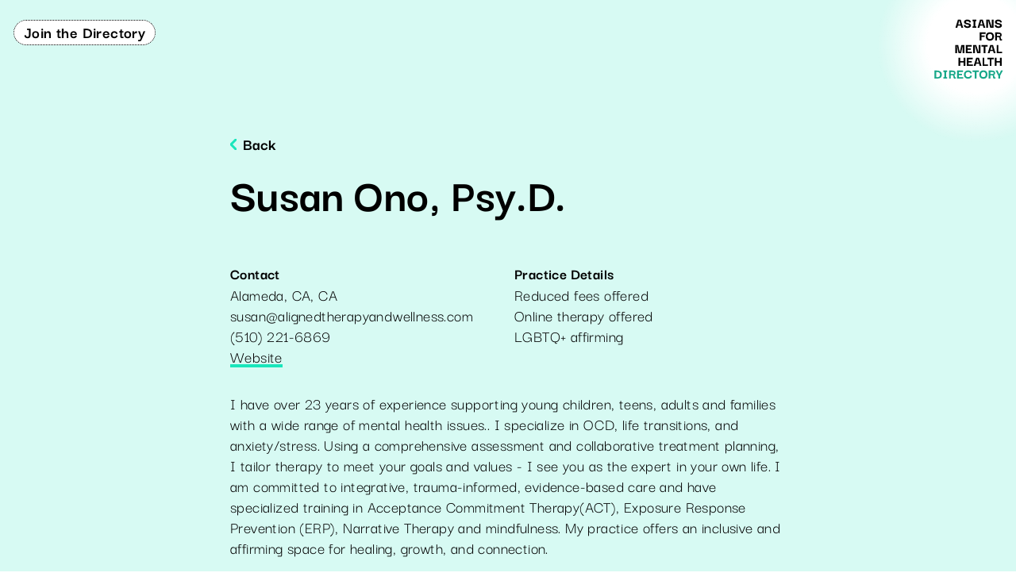

--- FILE ---
content_type: text/html; charset=UTF-8
request_url: https://asiansformentalhealth.com/therapists/susan-ono-psy-d
body_size: 5932
content:
<!DOCTYPE html><html lang="en"><head><title>Susan Ono, Psy.D. | Asians For Mental Health Directory</title><meta name="description" content="Clinician and practice details for Susan Ono, Psy.D., California"/><meta name="viewport" content="initial-scale=1.0, width=device-width"/><meta charSet="utf-8"/><meta property="og:title" content="Susan Ono, Psy.D."/><meta property="og:url" content="https://asiansformentalhealth.com/therapists/susan-ono-psy-d"/><meta property="og:site_name" content="Asians For Mental Health Directory"/><meta property="og:image" content="https://asiansformentalhealth.com/img/logo.png"/><meta name="twitter:text:title" content="Susan Ono, Psy.D. | Asians For Mental Health Directory"/><meta name="twitter:card" content="summary"/><link rel="canonical" href="https://asiansformentalhealth.com/therapists/susan-ono-psy-d"/><link rel="preload" href="https://fonts.gstatic.com/s/darkergrotesque/v2/U9MH6cuh-mLQlC4BKCtayOfARkSVq7HUJEUJQOM.woff2" as="font" type="font/woff2" crossorigin="anonymous"/><link rel="preload" href="https://fonts.gstatic.com/s/darkergrotesque/v2/U9MA6cuh-mLQlC4BKCtayOfARkSVowrxMWgrTckUoXw.woff2" as="font" type="font/woff" crossorigin="anonymous"/><script type="application/ld+json">{&quot;@context&quot;:&quot;http://schema.org/&quot;,&quot;@type&quot;:&quot;Organization&quot;,&quot;name&quot;:&quot;Asians For Mental Health Directory&quot;,&quot;url&quot;:&quot;https://asiansformentalhealth.com&quot;,&quot;description&quot;:&quot;&quot;,&quot;email&quot;:&quot;collaborations@asiansformentalhealth.com&quot;,&quot;sameAs&quot;:&quot;https://www.instagram.com/asiansformentalhealth&quot;,&quot;logo&quot;:&quot;https://asiansformentalhealth.com/img/logo.png&quot;}</script><link rel="icon" href="/favicon-16x16.png" sizes="16x16"/><link rel="icon" href="/favicon-32x32.png" sizes="32x32"/><link rel="icon" href="/favicon.ico"/><link rel="apple-touch-icon" href="/apple-touch-icon.png"/><link rel="manifest" href="/site.webmanifest"/><meta property="og:type" content="profile"/><script type="application/ld+json">{&quot;@context&quot;:&quot;http://schema.org/&quot;,&quot;@type&quot;:&quot;Person&quot;,&quot;name&quot;:&quot;Susan Ono, Psy.D.&quot;,&quot;email&quot;:&quot;susan@alignedtherapyandwellness.com&quot;,&quot;telephone&quot;:&quot;(510) 221-6869&quot;,&quot;website_url&quot;:&quot;https://www.alignedtherapyandwellness.com/&quot;,&quot;gender&quot;:&quot;She/her&quot;,&quot;sameAs&quot;:&quot;https://www.alignedtherapyandwellness.com/&quot;}</script><meta name="next-head-count" content="21"/><link rel="preload" href="/_next/static/css/d1d8d8d4e0525efa112d.css" as="style"/><link rel="stylesheet" href="/_next/static/css/d1d8d8d4e0525efa112d.css" data-n-g=""/><noscript data-n-css=""></noscript><link rel="preload" href="/_next/static/chunks/webpack-01f83fb524e7b0c716dc.js" as="script"/><link rel="preload" href="/_next/static/chunks/framework-49b61ef7d256193ba1bd.js" as="script"/><link rel="preload" href="/_next/static/chunks/679-5623b5059a6fb65698a7.js" as="script"/><link rel="preload" href="/_next/static/chunks/778-c4d21c1be9095fadf4d1.js" as="script"/><link rel="preload" href="/_next/static/chunks/main-b585fbee1813a2c23693.js" as="script"/><link rel="preload" href="/_next/static/chunks/996-725a0debb9e1db27e62d.js" as="script"/><link rel="preload" href="/_next/static/chunks/716-c856097626d88a5c922a.js" as="script"/><link rel="preload" href="/_next/static/chunks/822-94c9c71cc8171e11d9bf.js" as="script"/><link rel="preload" href="/_next/static/chunks/pages/_app-9b6aee6b7b30fb999396.js" as="script"/><link rel="preload" href="/_next/static/chunks/36-204a674612416b54aefd.js" as="script"/><link rel="preload" href="/_next/static/chunks/pages/therapists/%5Bslug%5D-6e09f522414fa93e9ad8.js" as="script"/></head><body><div id="app"><div id="__next"><div class="soft-bg"><div class="overflow-visible w-full pointer-events-none fixed z-20"><div class="py-6 px-4 flex justify-between items-end md:items-start"><a class="border-black border border-dotted button-vertical-centered px-3 inline-block rounded-full leading-3 bg-white font-bold pointer-events-auto m-px hover:m-0 hover:border-2 hover:border-solid" href="/join">Join the Directory</a><a href="/" class="z-20 pointer-events-auto"><img src="data:image/svg+xml,%3csvg width=&#x27;87&#x27; height=&#x27;76&#x27; fill=&#x27;none&#x27; xmlns=&#x27;http://www.w3.org/2000/svg&#x27;%3e%3cpath d=&#x27;M26.699 11 29.777.866h3.582L36.527 11h-2.322l-.756-2.7h-3.672l-.738 2.7h-2.34zm4.914-9.234-1.368 4.86h2.736l-1.368-4.86zm10.208 9.432A6.949 6.949 0 0 1 40.165 11a4.772 4.772 0 0 1-1.476-.63 3.26 3.26 0 0 1-1.062-1.116c-.252-.456-.378-1.008-.378-1.656h2.178c0 .06.024.18.072.36.048.168.156.354.324.558.168.192.426.36.774.504.348.132.81.198 1.386.198.528 0 .96-.084 1.296-.252.348-.18.528-.438.54-.774a.793.793 0 0 0-.36-.684c-.228-.168-.534-.306-.918-.414a13.18 13.18 0 0 0-1.278-.324 14.377 14.377 0 0 1-1.368-.36 5.212 5.212 0 0 1-1.224-.576 2.687 2.687 0 0 1-.882-.918c-.204-.384-.288-.87-.252-1.458.06-.864.474-1.542 1.242-2.034.768-.492 1.812-.738 3.132-.738.732 0 1.416.132 2.052.396a3.508 3.508 0 0 1 1.548 1.17c.396.528.594 1.194.594 1.998h-2.106c0-.432-.132-.756-.396-.972a2.112 2.112 0 0 0-.954-.432 4.321 4.321 0 0 0-.972-.126c-.528 0-.966.084-1.314.252-.336.156-.504.408-.504.756 0 .3.114.54.342.72.24.18.558.324.954.432.396.108.822.21 1.278.306.468.084.93.192 1.386.324.468.132.888.318 1.26.558.372.228.666.534.882.918.216.372.306.858.27 1.458-.06.864-.492 1.542-1.296 2.034-.804.48-1.842.72-3.114.72zm11.148-2.052V11h-4.806V9.146h1.332V2.72h-1.332V.866h4.806V2.72h-1.314v6.426h1.314zM54.525 11 57.603.866h3.582L64.353 11h-2.322l-.756-2.7h-3.672l-.738 2.7h-2.34zm4.914-9.234-1.368 4.86h2.736l-1.368-4.86zm13.034-.9h2.268V11h-4.158l-2.682-9.18h-.036V11h-2.25V.866h3.852l2.97 9.18h.036V.866zm8.301 10.332A6.949 6.949 0 0 1 79.118 11a4.772 4.772 0 0 1-1.476-.63 3.26 3.26 0 0 1-1.062-1.116c-.252-.456-.378-1.008-.378-1.656h2.178c0 .06.024.18.072.36.048.168.156.354.324.558.168.192.426.36.774.504.348.132.81.198 1.386.198.528 0 .96-.084 1.296-.252.348-.18.528-.438.54-.774a.793.793 0 0 0-.36-.684c-.228-.168-.534-.306-.918-.414a13.18 13.18 0 0 0-1.278-.324 14.377 14.377 0 0 1-1.368-.36 5.212 5.212 0 0 1-1.224-.576 2.687 2.687 0 0 1-.882-.918c-.204-.384-.288-.87-.252-1.458.06-.864.474-1.542 1.242-2.034.768-.492 1.812-.738 3.132-.738.732 0 1.416.132 2.052.396a3.508 3.508 0 0 1 1.548 1.17c.396.528.594 1.194.594 1.998h-2.106c0-.432-.132-.756-.396-.972a2.112 2.112 0 0 0-.954-.432 4.321 4.321 0 0 0-.972-.126c-.528 0-.966.084-1.314.252-.336.156-.504.408-.504.756 0 .3.114.54.342.72.24.18.558.324.954.432.396.108.822.21 1.278.306.468.084.93.192 1.386.324.468.132.888.318 1.26.558.372.228.666.534.882.918.216.372.306.858.27 1.458-.06.864-.492 1.542-1.296 2.034-.804.48-1.842.72-3.114.72zM59.498 27h-2.124V16.866h7.308v1.854h-5.184v2.124h3.906v1.746h-3.906V27zm10.633.252c-1.656 0-2.922-.474-3.799-1.422-.875-.96-1.313-2.25-1.313-3.87 0-1.068.185-1.992.557-2.772a4.151 4.151 0 0 1 1.71-1.836c.757-.444 1.704-.666 2.844-.666 1.669 0 2.934.48 3.799 1.44.864.948 1.296 2.226 1.296 3.834 0 1.044-.192 1.968-.576 2.772a4.258 4.258 0 0 1-1.71 1.854c-.756.444-1.692.666-2.808.666zm-.019-2.106c.66 0 1.213-.138 1.657-.414.444-.288.773-.672.99-1.152.216-.48.323-1.02.323-1.62 0-.6-.107-1.146-.323-1.638a2.618 2.618 0 0 0-.99-1.17c-.445-.288-.997-.432-1.657-.432-.971 0-1.71.306-2.213.918-.505.6-.757 1.374-.757 2.322 0 .588.109 1.122.325 1.602.216.48.54.864.972 1.152.444.288 1.002.432 1.674.432zM76.76 27V16.866h3.924c1.32 0 2.352.228 3.096.684.756.444 1.134 1.224 1.134 2.34 0 .864-.204 1.548-.612 2.052-.396.504-.948.756-1.656.756.372 0 .654.09.846.27.192.168.324.378.396.63.084.252.144.516.18.792.048.264.108.504.18.72a.727.727 0 0 0 .36.432c.18.072.444.036.792-.108v1.206a2.04 2.04 0 0 1-.954.468c-.36.084-.708.066-1.044-.054-.336-.12-.618-.354-.846-.702-.216-.36-.324-.852-.324-1.476 0-.408-.03-.75-.09-1.026a.997.997 0 0 0-.378-.648c-.204-.156-.528-.258-.972-.306-.444-.048-1.062-.048-1.854 0V27h-2.178zm2.178-5.652h1.548c.564 0 1.026-.018 1.386-.054.372-.036.648-.138.828-.306.18-.18.27-.486.27-.918 0-.492-.108-.834-.324-1.026-.216-.204-.54-.324-.972-.36a18.59 18.59 0 0 0-1.548-.054h-1.188v2.718zM26.47 43V32.866h3.78l1.944 9.216h.036l1.908-9.216H37.9V43h-2.25l.162-9.198h-.036L33.778 43H30.61l-1.98-9.198h-.036L28.72 43h-2.25zm15.498-1.746h5.508V43h-7.632V32.866h7.452v1.854h-5.328v2.268H46v1.764h-4.032v2.502zm14-8.388h2.267V43h-4.158l-2.682-9.18h-.036V43h-2.25V32.866h3.852l2.97 9.18h.036v-9.18zm3.458 1.854v-1.854h7.92v1.854h-2.88V43h-2.178v-8.28h-2.862zM67.41 43l3.078-10.134h3.582L77.238 43h-2.322l-.756-2.7h-3.672L69.75 43h-2.34zm4.914-9.234-1.368 4.86h2.736l-1.368-4.86zM78.626 43V32.866h2.178v8.28h4.68V43h-6.858zM32.67 59h-2.177V48.866h2.178v4.176h4.356v-4.176h2.16V59h-2.16v-4.302h-4.356V59zm10.563-1.746h5.508V59H41.11V48.866h7.452v1.854h-5.328v2.268h4.032v1.764h-4.032v2.502zM49.709 59l3.078-10.134h3.582L59.537 59h-2.322l-.756-2.7h-3.672l-.738 2.7h-2.34zm4.914-9.234-1.368 4.86h2.736l-1.368-4.86zM60.925 59V48.866h2.178v8.28h4.68V59h-6.858zm6.112-8.28v-1.854h7.92v1.854h-2.88V59H69.9v-8.28h-2.862zM78.497 59H76.32V48.866h2.178v4.176h4.356v-4.176h2.16V59h-2.16v-4.302h-4.356V59z&#x27; fill=&#x27;%23000&#x27;/%3e%3cpath d=&#x27;M9.568 69.924c0 1.332-.264 2.37-.792 3.114-.528.732-1.278 1.242-2.25 1.53-.96.288-2.088.432-3.384.432H.298V64.866h2.844c1.296 0 2.424.192 3.384.576.972.372 1.722.93 2.25 1.674.528.744.792 1.68.792 2.808zM2.44 73.218h1.35c.708 0 1.32-.084 1.836-.252.528-.18.93-.504 1.206-.972.288-.48.432-1.176.432-2.088 0-1.056-.312-1.848-.936-2.376-.624-.528-1.47-.792-2.538-.792H2.44v6.48zm13.755-.072V75H11.39v-1.854h1.332V66.72H11.39v-1.854h4.806v1.854h-1.314v6.426h1.314zM18.681 75V64.866h3.924c1.32 0 2.352.228 3.096.684.756.444 1.134 1.224 1.134 2.34 0 .864-.204 1.548-.612 2.052-.396.504-.948.756-1.656.756.372 0 .654.09.846.27.192.168.324.378.396.63.084.252.144.516.18.792.048.264.108.504.18.72a.727.727 0 0 0 .36.432c.18.072.444.036.792-.108v1.206a2.04 2.04 0 0 1-.954.468c-.36.084-.708.066-1.044-.054-.336-.12-.618-.354-.846-.702-.216-.36-.324-.852-.324-1.476 0-.408-.03-.75-.09-1.026a.997.997 0 0 0-.378-.648c-.204-.156-.528-.258-.972-.306-.444-.048-1.062-.048-1.854 0V75H18.68zm2.178-5.652h1.548c.564 0 1.026-.018 1.386-.054.372-.036.648-.138.828-.306.18-.18.27-.486.27-.918 0-.492-.108-.834-.324-1.026-.216-.204-.54-.324-.972-.36a18.59 18.59 0 0 0-1.548-.054h-1.188v2.718zm10.123 3.906h5.508V75h-7.632V64.866h7.452v1.854h-5.328v2.268h4.032v1.764h-4.032v2.502zm11.587 1.926c-.96 0-1.83-.192-2.61-.576a4.478 4.478 0 0 1-1.854-1.746c-.456-.768-.678-1.722-.666-2.862 0-1.128.228-2.088.684-2.88a4.534 4.534 0 0 1 1.854-1.8c.78-.42 1.662-.63 2.646-.63.972 0 1.8.174 2.484.522.684.348 1.218.816 1.602 1.404.396.588.654 1.236.774 1.944h-2.25c-.072-.504-.252-.882-.54-1.134a2.29 2.29 0 0 0-1.008-.54 4.252 4.252 0 0 0-1.062-.144c-.996 0-1.752.27-2.268.81-.516.54-.774 1.302-.774 2.286 0 1.056.246 1.872.738 2.448.504.576 1.266.864 2.286.864.348 0 .714-.054 1.098-.162.384-.108.72-.3 1.008-.576.3-.288.486-.684.558-1.188h2.268a5.29 5.29 0 0 1-.792 1.998c-.396.588-.942 1.062-1.638 1.422-.696.36-1.542.54-2.538.54zm5.642-8.46v-1.854h7.92v1.854h-2.88V75h-2.178v-8.28h-2.862zm13.71 8.532c-1.655 0-2.922-.474-3.797-1.422-.877-.96-1.315-2.25-1.315-3.87 0-1.068.187-1.992.559-2.772a4.151 4.151 0 0 1 1.71-1.836c.755-.444 1.703-.666 2.843-.666 1.669 0 2.935.48 3.798 1.44.865.948 1.297 2.226 1.297 3.834 0 1.044-.193 1.968-.577 2.772a4.258 4.258 0 0 1-1.71 1.854c-.755.444-1.691.666-2.807.666zm-.017-2.106c.66 0 1.211-.138 1.655-.414.445-.288.775-.672.99-1.152.216-.48.325-1.02.325-1.62 0-.6-.108-1.146-.325-1.638a2.618 2.618 0 0 0-.99-1.17c-.444-.288-.995-.432-1.655-.432-.973 0-1.71.306-2.215.918-.504.6-.755 1.374-.755 2.322 0 .588.108 1.122.324 1.602.215.48.54.864.971 1.152.444.288 1.002.432 1.675.432zM68.55 75V64.866h3.924c1.32 0 2.352.228 3.096.684.756.444 1.134 1.224 1.134 2.34 0 .864-.204 1.548-.612 2.052-.396.504-.948.756-1.656.756.372 0 .654.09.846.27.192.168.324.378.396.63.084.252.144.516.18.792.048.264.108.504.18.72a.727.727 0 0 0 .36.432c.18.072.444.036.792-.108v1.206a2.04 2.04 0 0 1-.954.468c-.36.084-.708.066-1.044-.054-.336-.12-.618-.354-.846-.702-.216-.36-.324-.852-.324-1.476 0-.408-.03-.75-.09-1.026a.997.997 0 0 0-.378-.648c-.204-.156-.528-.258-.972-.306-.444-.048-1.062-.048-1.854 0V75H68.55zm2.178-5.652h1.548c.564 0 1.026-.018 1.386-.054.372-.036.648-.138.828-.306.18-.18.27-.486.27-.918 0-.492-.108-.834-.324-1.026-.216-.204-.54-.324-.972-.36a18.59 18.59 0 0 0-1.548-.054h-1.188v2.718zM80.797 75v-3.528l-3.456-6.606h2.448l2.124 4.734 2.142-4.734h2.43l-3.528 6.588V75h-2.16z&#x27; fill=&#x27;%2316A788&#x27;/%3e%3c/svg%3e" alt="Asians for Mental Health Directory logo"/></a></div><div class="white-radial-gradient"></div></div><div class="px-4 pt-32 flex flex-col min-h-screen"><main class="flex-grow content-container mt-10"><button class="flex items-center content-center mb-6 font-bold"><svg xmlns="http://www.w3.org/2000/svg" width="8" height="14" viewBox="0 0 8 14" fill="none" stroke="currentColor" stroke-width="3" stroke-linecap="round" stroke-linejoin="round" class="text-primary mr-2"><polyline points="7 13 1 7 7 1"></polyline></svg><span class="pb-px">Back</span></button><h1 class="h1 mb-8 md:mb-16">Susan Ono, Psy.D.</h1><div class="mb-8 pb-8 md:pb-0 space-y-8 md:space-y-0 md:grid-cols-2 md:grid md:gap-x-4 primary-border-b md:border-0"><div class="space-y-8"><div><h2 class="h6">Contact</h2><div>Alameda, CA<!-- -->, <!-- -->CA</div><div>susan@alignedtherapyandwellness.com</div><div>(510) 221-6869</div><div><a href="https://www.alignedtherapyandwellness.com/" target="_blank" rel="noreferrer noopener" class="link">Website</a></div></div></div><div class="space-y-8"><div><h2 class="h6">Practice Details</h2><ul><li>Reduced fees offered</li><li>Online therapy offered</li><li>LGBTQ+ affirming</li></ul></div></div></div><div class="mb-8 pb-8 md:pb-0 primary-border-b md:border-0">I have over 23 years of experience supporting young children, teens, adults and families with a wide range of mental health issues.. I specialize in OCD, life transitions, and anxiety/stress. Using a comprehensive assessment and collaborative treatment planning, I tailor therapy to meet your goals and values - I see you as the expert in your own life. I am committed to integrative, trauma-informed, evidence-based care and have specialized training in Acceptance Commitment Therapy(ACT), Exposure Response Prevention (ERP), Narrative Therapy and mindfulness. My practice offers an inclusive and affirming space for healing, growth, and connection.</div><div class="space-y-8 md:space-y-0 md:grid-cols-2 md:grid mb-8 pb-8 primary-border-b md:border-0"><div class="space-y-8"><div><h2 class="h6">License Information</h2><ul><li><a href="https://psychology.ca.gov" class="link" target="_blank" rel="noreferrer noopener">California</a> <!-- -->#<!-- -->18690</li></ul></div><div><h2 class="h6">Pronouns</h2><div>She/her</div></div><div><h2 class="h6">Ethnicity</h2><div>Japanese-American</div></div><div><h2 class="h6">Languages</h2><ul><li>English</li></ul></div></div><div class="space-y-8"><div><h2 class="h6">Specializations</h2><ul><li>Multi-racial Asian</li><li>Anger</li><li>Anxiety</li><li>Burnout/Career counseling</li><li>Depression</li><li>Family counseling</li><li>Grief or loss</li><li>Life transitions</li><li>Migrants, immigrants, or refugees</li><li>Obsessive-compulsive disorder</li><li>Parenting</li><li>Post-traumatic stress disorder</li><li>Pregnancy, prenatal, or postpartum care</li><li>Racial/cultural identity</li><li>Racial trauma-informed</li><li>Stress</li></ul></div></div></div><div class="md:hidden"><div class="h6 mb-4">Is this your profile?</div><button type="button" class="appearance-none flex justify-center items-center button-vertical-centered px-6 rounded font-bold border-2 border-black disabled:opacity-50 disabled:cursor-auto bg-transparent text-black hover:bg-black hover:text-white w-full">Edit profile</button></div></main><div class="flex justify-between"><div class="py-4 mt-4 flex justify-between flex-grow md:max-w-md"><a class="link" href="/about"><strong>About</strong></a><button class="link"><strong>Medical Disclaimer</strong></button><a class="link" href="/sitemap"><strong>Sitemap</strong></a></div><div class="hidden md:flex w-96 items-center"><div class="h6 mx-4 whitespace-nowrap">Is this your profile?</div><button type="button" class="appearance-none flex justify-center items-center button-vertical-centered px-6 rounded font-bold border-2 border-black disabled:opacity-50 disabled:cursor-auto bg-transparent text-black hover:bg-black hover:text-white w-full">Edit profile</button></div></div></div></div><div class="z-30 bg-gray-700 text-white rounded shadow-2xl py-3 px-5 fixed top-8 left-1/2 w-fit-content transition transform -translate-x-1/2 -translate-y-24 pointer-events-none opacity-0" aria-hidden="true"></div></div></div><script id="__NEXT_DATA__" type="application/json">{"props":{"pageProps":{"therapist":{"id":166,"first_name":"Susan","last_name":"Ono, Psy.D.","website_url":"https://www.alignedtherapyandwellness.com/","email":"susan@alignedtherapyandwellness.com","slug":"susan-ono-psy-d","phone":"(510) 221-6869","state_abbreviation":"CA","city":"Alameda, CA","offers_reduced_fees":true,"offers_teletherapy":true,"additional_information":"I have over 23 years of experience supporting young children, teens, adults and families with a wide range of mental health issues.. I specialize in OCD, life transitions, and anxiety/stress. Using a comprehensive assessment and collaborative treatment planning, I tailor therapy to meet your goals and values - I see you as the expert in your own life. I am committed to integrative, trauma-informed, evidence-based care and have specialized training in Acceptance Commitment Therapy(ACT), Exposure Response Prevention (ERP), Narrative Therapy and mindfulness. My practice offers an inclusive and affirming space for healing, growth, and connection.","lgbtq_affirming":true,"created_at":"2021-05-30T18:02:16.840Z","updated_at":"2025-06-05T14:08:02.315Z","ethnicity":"Japanese-American","display_name":"Susan Ono, Psy.D.","what_insurance_accepted":null,"location_accessible":false,"status_id":1,"pronouns":"She/her","phone_extension":"","acknowledged_will_verify_at":"2025-06-05T14:08:02.300Z","acknowledged_can_pause_at":"2025-06-05T14:08:02.300Z","acknowledged_not_endorsed_at":"2025-06-05T14:08:02.300Z","legal_name":"Susan Ono, Psy.D.","languages":[{"id":3,"name":"English","sort":0,"created_at":"2021-05-16T23:56:17.759Z","updated_at":"2021-05-16T23:56:17.759Z"}],"specialties":[{"id":20,"name":"Multi-racial Asian","sort":0,"created_at":"2021-05-16T23:56:17.759Z","updated_at":"2021-05-16T23:56:17.759Z"},{"id":4,"name":"Anger","sort":10,"created_at":"2021-05-16T23:56:17.759Z","updated_at":"2021-05-16T23:56:17.759Z"},{"id":5,"name":"Anxiety","sort":10,"created_at":"2021-05-16T23:56:17.759Z","updated_at":"2021-05-16T23:56:17.759Z"},{"id":7,"name":"Burnout/Career counseling","sort":10,"created_at":"2021-05-16T23:56:17.759Z","updated_at":"2021-05-16T23:56:17.759Z"},{"id":10,"name":"Depression","sort":10,"created_at":"2021-05-16T23:56:17.759Z","updated_at":"2021-05-16T23:56:17.759Z"},{"id":12,"name":"Family counseling","sort":10,"created_at":"2021-05-16T23:56:17.759Z","updated_at":"2021-05-16T23:56:17.759Z"},{"id":14,"name":"Grief or loss","sort":10,"created_at":"2021-05-16T23:56:17.759Z","updated_at":"2021-05-16T23:56:17.759Z"},{"id":17,"name":"Life transitions","sort":10,"created_at":"2021-05-16T23:56:17.759Z","updated_at":"2021-05-16T23:56:17.759Z"},{"id":19,"name":"Migrants, immigrants, or refugees","sort":10,"created_at":"2021-05-16T23:56:17.759Z","updated_at":"2021-05-16T23:56:17.759Z"},{"id":21,"name":"Obsessive-compulsive disorder","sort":10,"created_at":"2021-05-16T23:56:17.759Z","updated_at":"2021-05-16T23:56:17.759Z"},{"id":22,"name":"Parenting","sort":10,"created_at":"2021-05-16T23:56:17.759Z","updated_at":"2021-05-16T23:56:17.759Z"},{"id":24,"name":"Post-traumatic stress disorder","sort":10,"created_at":"2021-05-16T23:56:17.759Z","updated_at":"2021-05-16T23:56:17.759Z"},{"id":25,"name":"Pregnancy, prenatal, or postpartum care","sort":10,"created_at":"2021-05-16T23:56:17.759Z","updated_at":"2021-05-16T23:56:17.759Z"},{"id":27,"name":"Racial/cultural identity","sort":10,"created_at":"2021-05-16T23:56:17.759Z","updated_at":"2021-05-16T23:56:17.759Z"},{"id":28,"name":"Racial trauma-informed","sort":10,"created_at":"2021-05-16T23:56:17.759Z","updated_at":"2021-05-16T23:56:17.759Z"},{"id":30,"name":"Stress","sort":10,"created_at":"2021-05-16T23:56:17.759Z","updated_at":"2021-05-16T23:56:17.759Z"}],"licenses":[{"therapist_id":166,"license_number":"18690","licensure_body_url":"https://psychology.ca.gov","license_type":"Psy.D","state_abbreviation":"CA","id":10020,"created_at":"2025-06-05T14:08:02.332Z","updated_at":"2025-06-05T14:08:02.332Z"}],"age_groups":[{"id":1,"name":"Toddler/Preschooler (0-5)","sort":10,"created_at":"2021-04-29T16:39:17.438Z","updated_at":"2021-04-29T16:39:17.438Z"},{"id":2,"name":"Children (6-10)","sort":20,"created_at":"2021-04-29T16:39:17.449Z","updated_at":"2021-04-29T16:39:17.449Z"},{"id":3,"name":"Preteen (11-13)","sort":30,"created_at":"2021-04-29T16:39:17.456Z","updated_at":"2021-04-29T16:39:17.456Z"},{"id":4,"name":"Adolescents (14-19)","sort":40,"created_at":"2021-04-29T16:39:17.462Z","updated_at":"2021-04-29T16:39:17.462Z"},{"id":5,"name":"Adults","sort":50,"created_at":"2021-04-29T16:39:17.468Z","updated_at":"2021-04-29T16:39:17.468Z"},{"id":6,"name":"Elders","sort":60,"created_at":"2021-04-29T16:39:17.475Z","updated_at":"2021-04-29T16:39:17.475Z"}]}},"__N_SSG":true},"page":"/therapists/[slug]","query":{"slug":"susan-ono-psy-d"},"buildId":"lgMh08rljBCmlutkWTxPa","runtimeConfig":{},"isFallback":false,"gsp":true}</script><script nomodule="" src="/_next/static/chunks/polyfills-8683bd742a84c1edd48c.js"></script><script src="/_next/static/chunks/webpack-01f83fb524e7b0c716dc.js" async=""></script><script src="/_next/static/chunks/framework-49b61ef7d256193ba1bd.js" async=""></script><script src="/_next/static/chunks/679-5623b5059a6fb65698a7.js" async=""></script><script src="/_next/static/chunks/778-c4d21c1be9095fadf4d1.js" async=""></script><script src="/_next/static/chunks/main-b585fbee1813a2c23693.js" async=""></script><script src="/_next/static/chunks/996-725a0debb9e1db27e62d.js" async=""></script><script src="/_next/static/chunks/716-c856097626d88a5c922a.js" async=""></script><script src="/_next/static/chunks/822-94c9c71cc8171e11d9bf.js" async=""></script><script src="/_next/static/chunks/pages/_app-9b6aee6b7b30fb999396.js" async=""></script><script src="/_next/static/chunks/36-204a674612416b54aefd.js" async=""></script><script src="/_next/static/chunks/pages/therapists/%5Bslug%5D-6e09f522414fa93e9ad8.js" async=""></script><script src="/_next/static/lgMh08rljBCmlutkWTxPa/_buildManifest.js" async=""></script><script src="/_next/static/lgMh08rljBCmlutkWTxPa/_ssgManifest.js" async=""></script></body></html>

--- FILE ---
content_type: text/css; charset=UTF-8
request_url: https://asiansformentalhealth.com/_next/static/css/d1d8d8d4e0525efa112d.css
body_size: 4239
content:
/*! tailwindcss v2.0.4 | MIT License | https://tailwindcss.com */

/*! modern-normalize v1.0.0 | MIT License | https://github.com/sindresorhus/modern-normalize */:root{-moz-tab-size:4;-o-tab-size:4;tab-size:4}html{line-height:1.15;-webkit-text-size-adjust:100%}body{margin:0;font-family:system-ui,-apple-system,Segoe UI,Roboto,Helvetica,Arial,sans-serif,Apple Color Emoji,Segoe UI Emoji}hr{height:0;color:inherit}abbr[title]{-webkit-text-decoration:underline dotted;text-decoration:underline dotted}b,strong{font-weight:bolder}code,kbd,pre,samp{font-family:ui-monospace,SFMono-Regular,Consolas,Liberation Mono,Menlo,monospace;font-size:1em}small{font-size:80%}sub,sup{font-size:75%;line-height:0;position:relative;vertical-align:baseline}sub{bottom:-.25em}sup{top:-.5em}table{text-indent:0;border-color:inherit}button,input,optgroup,select,textarea{font-family:inherit;font-size:100%;line-height:1.15;margin:0}button,select{text-transform:none}[type=button],[type=submit],button{-webkit-appearance:button}legend{padding:0}progress{vertical-align:baseline}summary{display:list-item}blockquote,dd,dl,figure,h1,h2,h3,h4,h5,h6,hr,p,pre{margin:0}button{background-color:transparent;background-image:none}button:focus{outline:1px dotted;outline:5px auto -webkit-focus-ring-color}fieldset,ol,ul{margin:0;padding:0}ol,ul{list-style:none}html{font-family:Darker Grotesque,ui-sans-serif,system-ui,-apple-system,BlinkMacSystemFont,Segoe UI,Roboto,Helvetica Neue,Arial,Noto Sans,sans-serif,Apple Color Emoji,Segoe UI Emoji,Segoe UI Symbol,Noto Color Emoji;line-height:1.5}body{font-family:inherit;line-height:inherit}*,:after,:before{box-sizing:border-box;border:0 solid #e5e7eb}hr{border-top-width:1px}img{border-style:solid}textarea{resize:vertical}input::-moz-placeholder,textarea::-moz-placeholder{opacity:1;color:#9ca3af}input:-ms-input-placeholder,textarea:-ms-input-placeholder{opacity:1;color:#9ca3af}input::placeholder,textarea::placeholder{opacity:1;color:#9ca3af}[role=button],button{cursor:pointer}table{border-collapse:collapse}h1,h2,h3,h4,h5,h6{font-size:inherit;font-weight:inherit}a{color:inherit;text-decoration:inherit}button,input,optgroup,select,textarea{padding:0;line-height:inherit;color:inherit}code,kbd,pre,samp{font-family:ui-monospace,SFMono-Regular,Menlo,Monaco,Consolas,Liberation Mono,Courier New,monospace}audio,canvas,embed,iframe,img,object,svg,video{display:block;vertical-align:middle}img,video{max-width:100%;height:auto}body{font-size:1.3rem;line-height:1.65rem;letter-spacing:.4px}@font-face{font-family:Darker Grotesque;font-style:normal;font-weight:400;font-display:swap;src:url(https://fonts.gstatic.com/s/darkergrotesque/v2/U9MH6cuh-mLQlC4BKCtayOfARkSVq7HUJEUJQOM.woff2) format("woff2");unicode-range:U+00??,U+0131,U+0152-0153,U+02bb-02bc,U+02c6,U+02da,U+02dc,U+2000-206f,U+2074,U+20ac,U+2122,U+2191,U+2193,U+2212,U+2215,U+feff,U+fffd}@font-face{font-family:Darker Grotesque;font-style:normal;font-weight:700;font-display:swap;src:url(https://fonts.gstatic.com/s/darkergrotesque/v2/U9MA6cuh-mLQlC4BKCtayOfARkSVowrxMWgrTckUoXw.woff2) format("woff2");unicode-range:U+00??,U+0131,U+0152-0153,U+02bb-02bc,U+02c6,U+02da,U+02dc,U+2000-206f,U+2074,U+20ac,U+2122,U+2191,U+2193,U+2212,U+2215,U+feff,U+fffd}strong{font-weight:700}.button-vertical-centered{padding-top:8px;padding-bottom:10px}.h1,h1{font-weight:700;margin-bottom:2rem;font-size:2.5rem;line-height:.9}@media (min-width:768px){.h1,h1{font-size:3.75rem;line-height:.83}}.h2,h2{font-weight:700;font-size:2.5rem;line-height:.9}.link{border-color:rgba(25,230,187,var(--tw-border-opacity));border-bottom-width:4px;display:inline-flex;line-height:1}.link,.link:hover{--tw-border-opacity:1}.link:hover{border-color:rgba(0,0,0,var(--tw-border-opacity))}.h6{font-size:1.25rem;line-height:inherit;font-weight:700}.drawer{overflow:auto;position:fixed;right:0;left:0;bottom:0;z-index:40;--tw-translate-x:0;--tw-translate-y:0;--tw-rotate:0;--tw-skew-x:0;--tw-skew-y:0;--tw-scale-x:1;--tw-scale-y:1;transform:translateX(var(--tw-translate-x)) translateY(var(--tw-translate-y)) rotate(var(--tw-rotate)) skewX(var(--tw-skew-x)) skewY(var(--tw-skew-y)) scaleX(var(--tw-scale-x)) scaleY(var(--tw-scale-y));transition-property:all;transition-duration:.15s;transition-timing-function:cubic-bezier(.4,0,.2,1)}.drawer-open{--tw-translate-y:0px}.drawer-closed{--tw-translate-y:100%}.dropdown{padding-top:8px;padding-bottom:10px;-webkit-appearance:none;-moz-appearance:none;appearance:none;--tw-bg-opacity:1;background-color:rgba(255,255,255,var(--tw-bg-opacity));background-repeat:no-repeat;width:100%;background-image:url("data:image/svg+xml,%3Csvg xmlns='http://www.w3.org/2000/svg' width='24' height='24' viewBox='0 0 24 24' fill='none' stroke='currentColor' stroke-width='2' stroke-linecap='round' stroke-linejoin='round'%0A%3E%3Cpolyline points='6 9 12 15 18 9' /%3E%3C/svg%3E")}.dropdown-bold{--tw-border-opacity:1;border-color:rgba(0,0,0,var(--tw-border-opacity));border-radius:.25rem;border-width:2px;font-weight:700;padding-left:1rem;padding-right:1rem;background-position:right 1rem center}.dropdown-light{background-position:100%}.dropdown-light:focus{--tw-border-opacity:1;border-color:rgba(25,230,187,var(--tw-border-opacity))}.dropdown-light{border-bottom-width:1px;outline:2px solid transparent;outline-offset:2px;padding-left:0;padding-right:0}.primary-border-b{--tw-border-opacity:1;border-color:rgba(22,167,136,var(--tw-border-opacity));border-bottom-width:1px}.form-card{--tw-bg-opacity:1;background-color:rgba(255,255,255,var(--tw-bg-opacity));border-radius:.25rem;padding:1rem;box-shadow:0 4px 20px rgba(22,167,136,.35)}@media (min-width:640px){.form-card{padding:2rem}}.primary-radial-gradient{background-image:radial-gradient(50% 50% at 50% 50%,rgba(25,230,187,.3) 35.42%,hsla(0,0%,100%,0) 100%);width:250px;height:250px}.content-container{max-width:43.75rem;margin-left:auto;margin-right:auto;width:100%}.jenny-headshot{position:relative;width:100%;padding:0 0 73.5%}.jenny-headshot img{position:absolute;top:0;right:0;bottom:0;left:0;width:100%}.section-border-b{--tw-border-opacity:1;border-color:rgba(209,213,219,var(--tw-border-opacity));border-bottom-width:1px}.soft-bg{--tw-bg-opacity:1;background-color:rgba(215,250,243,var(--tw-bg-opacity))}.bottom-soft-fade{background-image:linear-gradient(0deg,#d7faf3,#d7faf3 20px,rgba(215,250,243,0) 80px)}.white-radial-gradient{background-image:url(/img/white-radial-gradient.svg);background-repeat:no-repeat;background-size:contain;background-position:100% 0;width:180px;height:180px;position:absolute;top:0;right:0}.columns-2>:not([hidden])~:not([hidden]){--tw-space-y-reverse:0;margin-top:calc(1rem * calc(1 - var(--tw-space-y-reverse)));margin-bottom:calc(1rem * var(--tw-space-y-reverse))}@media (min-width:768px){.columns-2{-moz-columns:2;column-count:2;-moz-column-gap:1rem;column-gap:1rem;page-break:avoid}}.custom-checkbox-input{position:absolute;width:1px;height:1px;padding:0;margin:-1px;overflow:hidden;clip:rect(0,0,0,0);white-space:nowrap;border-width:0}.custom-checkbox--unchecked{--tw-border-opacity:1;border-color:rgba(75,85,99,var(--tw-border-opacity));border-radius:.25rem;border-width:1px;height:1.5rem;width:1.5rem}.custom-checkbox--checked{--tw-bg-opacity:1;background-color:rgba(0,0,0,var(--tw-bg-opacity));border-radius:.25rem;display:none;align-items:center;justify-content:center;height:1.5rem;width:1.5rem}.custom-checkbox-input:checked~.custom-checkbox--unchecked{display:none}.custom-checkbox-input:checked~.custom-checkbox--checked{display:flex}.checkbox-label:focus-within .checkbox{--tw-ring-offset-shadow:var(--tw-ring-inset) 0 0 0 var(--tw-ring-offset-width) var(--tw-ring-offset-color);--tw-ring-shadow:var(--tw-ring-inset) 0 0 0 calc(1px + var(--tw-ring-offset-width)) var(--tw-ring-color);box-shadow:var(--tw-ring-offset-shadow),var(--tw-ring-shadow),var(--tw-shadow,0 0 transparent);--tw-ring-offset-width:2px;--tw-ring-opacity:1;--tw-ring-color:rgba(25,230,187,var(--tw-ring-opacity))}.space-y-4>:not([hidden])~:not([hidden]){--tw-space-y-reverse:0;margin-top:calc(1rem * calc(1 - var(--tw-space-y-reverse)));margin-bottom:calc(1rem * var(--tw-space-y-reverse))}.space-y-8>:not([hidden])~:not([hidden]){--tw-space-y-reverse:0;margin-top:calc(2rem * calc(1 - var(--tw-space-y-reverse)));margin-bottom:calc(2rem * var(--tw-space-y-reverse))}.space-y-10>:not([hidden])~:not([hidden]){--tw-space-y-reverse:0;margin-top:calc(2.5rem * calc(1 - var(--tw-space-y-reverse)));margin-bottom:calc(2.5rem * var(--tw-space-y-reverse))}.appearance-none{-webkit-appearance:none;-moz-appearance:none;appearance:none}.bg-transparent{background-color:transparent}.bg-black{--tw-bg-opacity:1;background-color:rgba(0,0,0,var(--tw-bg-opacity))}.bg-white{--tw-bg-opacity:1;background-color:rgba(255,255,255,var(--tw-bg-opacity))}.bg-gray-700{--tw-bg-opacity:1;background-color:rgba(55,65,81,var(--tw-bg-opacity))}.bg-gray-800{--tw-bg-opacity:1;background-color:rgba(31,41,55,var(--tw-bg-opacity))}.bg-primary{--tw-bg-opacity:1;background-color:rgba(25,230,187,var(--tw-bg-opacity))}.hover\:bg-transparent:hover{background-color:transparent}.hover\:bg-black:hover{--tw-bg-opacity:1;background-color:rgba(0,0,0,var(--tw-bg-opacity))}.bg-opacity-50{--tw-bg-opacity:0.5}.bg-opacity-70{--tw-bg-opacity:0.7}.border-black{--tw-border-opacity:1;border-color:rgba(0,0,0,var(--tw-border-opacity))}.focus\:border-primary:focus{--tw-border-opacity:1;border-color:rgba(25,230,187,var(--tw-border-opacity))}.rounded{border-radius:.25rem}.rounded-full{border-radius:9999px}.rounded-t-xl{border-top-left-radius:.75rem;border-top-right-radius:.75rem}.border-dotted{border-style:dotted}.hover\:border-solid:hover{border-style:solid}.border-2{border-width:2px}.border{border-width:1px}.border-t{border-top-width:1px}.border-b{border-bottom-width:1px}.hover\:border-2:hover{border-width:2px}.disabled\:cursor-auto:disabled{cursor:auto}.block{display:block}.inline-block{display:inline-block}.flex{display:flex}.table{display:table}.grid{display:grid}.hidden{display:none}.flex-col{flex-direction:column}.items-start{align-items:flex-start}.items-end{align-items:flex-end}.items-center{align-items:center}.content-center{align-content:center}.justify-start{justify-content:flex-start}.justify-end{justify-content:flex-end}.justify-center{justify-content:center}.justify-between{justify-content:space-between}.flex-1{flex:1 1 0%}.flex-grow-0{flex-grow:0}.flex-grow-2{flex-grow:2}.flex-grow{flex-grow:1}.flex-shrink-0{flex-shrink:0}.float-right{float:right}.font-light{font-weight:300}.font-normal{font-weight:400}.font-bold{font-weight:700}.h-1{height:.25rem}.text-sm{font-size:.875rem;line-height:1.25rem}.text-base{font-size:1.3rem;line-height:1.65rem}.text-xl{font-size:1.25rem;line-height:1.75rem}.text-3xl{font-size:1.875rem;line-height:2.25rem}.text-4xl{font-size:2.5rem;line-height:2.25rem}.leading-3{line-height:.75rem}.leading-none{line-height:1}.m-px{margin:1px}.mx-4{margin-left:1rem;margin-right:1rem}.mx-auto{margin-left:auto;margin-right:auto}.mt-2{margin-top:.5rem}.mr-2{margin-right:.5rem}.mb-2{margin-bottom:.5rem}.ml-2{margin-left:.5rem}.mt-4{margin-top:1rem}.mr-4{margin-right:1rem}.mb-4{margin-bottom:1rem}.ml-4{margin-left:1rem}.mt-6{margin-top:1.5rem}.mb-6{margin-bottom:1.5rem}.mt-8{margin-top:2rem}.mb-8{margin-bottom:2rem}.mt-10{margin-top:2.5rem}.mb-10{margin-bottom:2.5rem}.mb-16{margin-bottom:4rem}.mb-20{margin-bottom:5rem}.mt-px{margin-top:1px}.-ml-4{margin-left:-1rem}.-mt-6{margin-top:-1.5rem}.hover\:m-0:hover{margin:0}.max-h-screen{max-height:100vh}.max-h-9\/10{max-height:90%}.max-w-screen-md{max-width:768px}.min-h-screen{min-height:100vh}.opacity-0{opacity:0}.disabled\:opacity-50:disabled{opacity:.5}.outline-none{outline:2px solid transparent;outline-offset:2px}.overflow-hidden{overflow:hidden}.overflow-visible{overflow:visible}.overflow-y-auto{overflow-y:auto}.overflow-y-scroll{overflow-y:scroll}.p-3{padding:.75rem}.p-4{padding:1rem}.p-10{padding:2.5rem}.py-2{padding-top:.5rem;padding-bottom:.5rem}.py-3{padding-top:.75rem;padding-bottom:.75rem}.px-3{padding-left:.75rem;padding-right:.75rem}.py-4{padding-top:1rem;padding-bottom:1rem}.px-4{padding-left:1rem;padding-right:1rem}.px-5{padding-left:1.25rem;padding-right:1.25rem}.py-6{padding-top:1.5rem;padding-bottom:1.5rem}.px-6{padding-left:1.5rem;padding-right:1.5rem}.py-8{padding-top:2rem;padding-bottom:2rem}.pb-2{padding-bottom:.5rem}.pt-4{padding-top:1rem}.pb-4{padding-bottom:1rem}.pb-8{padding-bottom:2rem}.pt-32{padding-top:8rem}.pt-40{padding-top:10rem}.pb-px{padding-bottom:1px}.pointer-events-none{pointer-events:none}.pointer-events-auto{pointer-events:auto}.fixed{position:fixed}.absolute{position:absolute}.relative{position:relative}.sticky{position:sticky}.inset-0{top:0;right:0;bottom:0;left:0}.bottom-0{bottom:0}.bottom-4{bottom:1rem}.top-8{top:2rem}.left-1\/2{left:50%}*{--tw-shadow:0 0 transparent}.shadow-md{--tw-shadow:0 4px 6px -1px rgba(0,0,0,0.1),0 2px 4px -1px rgba(0,0,0,0.06)}.shadow-lg,.shadow-md{box-shadow:var(--tw-ring-offset-shadow,0 0 transparent),var(--tw-ring-shadow,0 0 transparent),var(--tw-shadow)}.shadow-lg{--tw-shadow:0 10px 15px -3px rgba(0,0,0,0.1),0 4px 6px -2px rgba(0,0,0,0.05)}.shadow-2xl{--tw-shadow:0 25px 50px -12px rgba(0,0,0,0.25);box-shadow:var(--tw-ring-offset-shadow,0 0 transparent),var(--tw-ring-shadow,0 0 transparent),var(--tw-shadow)}*{--tw-ring-inset:var(--tw-empty,/*!*/ /*!*/);--tw-ring-offset-width:0px;--tw-ring-offset-color:#fff;--tw-ring-color:rgba(59,130,246,0.5);--tw-ring-offset-shadow:0 0 transparent;--tw-ring-shadow:0 0 transparent}.text-center{text-align:center}.text-right{text-align:right}.text-black{--tw-text-opacity:1;color:rgba(0,0,0,var(--tw-text-opacity))}.text-white{--tw-text-opacity:1;color:rgba(255,255,255,var(--tw-text-opacity))}.text-gray-500{--tw-text-opacity:1;color:rgba(107,114,128,var(--tw-text-opacity))}.text-gray-600{--tw-text-opacity:1;color:rgba(75,85,99,var(--tw-text-opacity))}.text-red-700{--tw-text-opacity:1;color:rgba(185,28,28,var(--tw-text-opacity))}.text-primary{--tw-text-opacity:1;color:rgba(25,230,187,var(--tw-text-opacity))}.hover\:text-black:hover{--tw-text-opacity:1;color:rgba(0,0,0,var(--tw-text-opacity))}.hover\:text-white:hover{--tw-text-opacity:1;color:rgba(255,255,255,var(--tw-text-opacity))}.uppercase{text-transform:uppercase}.tracking-slight{letter-spacing:.25px}.whitespace-nowrap{white-space:nowrap}.w-12{width:3rem}.w-96{width:24rem}.w-3\/5{width:60%}.w-4\/5{width:80%}.w-full{width:100%}.w-screen{width:100vw}.w-fit-content{width:-webkit-fit-content;width:-moz-fit-content;width:fit-content}.z-10{z-index:10}.z-20{z-index:20}.z-30{z-index:30}.gap-1{gap:.25rem}.gap-4{gap:1rem}.grid-cols-1{grid-template-columns:repeat(1,minmax(0,1fr))}.grid-cols-2{grid-template-columns:repeat(2,minmax(0,1fr))}.grid-cols-5{grid-template-columns:repeat(5,minmax(0,1fr))}.col-span-1{grid-column:span 1/span 1}.col-span-3{grid-column:span 3/span 3}.col-span-4{grid-column:span 4/span 4}.col-start-1{grid-column-start:1}.col-start-2{grid-column-start:2}.transform{--tw-translate-x:0;--tw-translate-y:0;--tw-rotate:0;--tw-skew-x:0;--tw-skew-y:0;--tw-scale-x:1;--tw-scale-y:1;transform:translateX(var(--tw-translate-x)) translateY(var(--tw-translate-y)) rotate(var(--tw-rotate)) skewX(var(--tw-skew-x)) skewY(var(--tw-skew-y)) scaleX(var(--tw-scale-x)) scaleY(var(--tw-scale-y))}.-translate-x-1\/2{--tw-translate-x:-50%}.-translate-y-24{--tw-translate-y:-6rem}.transition{transition-property:background-color,border-color,color,fill,stroke,opacity,box-shadow,transform;transition-timing-function:cubic-bezier(.4,0,.2,1);transition-duration:.15s}@-webkit-keyframes spin{to{transform:rotate(1turn)}}@keyframes spin{to{transform:rotate(1turn)}}@-webkit-keyframes ping{75%,to{transform:scale(2);opacity:0}}@keyframes ping{75%,to{transform:scale(2);opacity:0}}@-webkit-keyframes pulse{50%{opacity:.5}}@keyframes pulse{50%{opacity:.5}}@-webkit-keyframes bounce{0%,to{transform:translateY(-25%);-webkit-animation-timing-function:cubic-bezier(.8,0,1,1);animation-timing-function:cubic-bezier(.8,0,1,1)}50%{transform:none;-webkit-animation-timing-function:cubic-bezier(0,0,.2,1);animation-timing-function:cubic-bezier(0,0,.2,1)}}@keyframes bounce{0%,to{transform:translateY(-25%);-webkit-animation-timing-function:cubic-bezier(.8,0,1,1);animation-timing-function:cubic-bezier(.8,0,1,1)}50%{transform:none;-webkit-animation-timing-function:cubic-bezier(0,0,.2,1);animation-timing-function:cubic-bezier(0,0,.2,1)}}@media (min-width:640px){.sm\:flex{display:flex}.sm\:flex-grow{flex-grow:1}.sm\:mb-0{margin-bottom:0}.sm\:ml-4{margin-left:1rem}.sm\:mb-6{margin-bottom:1.5rem}.sm\:max-w-sm{max-width:24rem}.sm\:py-14{padding-top:3.5rem}.sm\:pb-14,.sm\:py-14{padding-bottom:3.5rem}.sm\:grid-cols-2{grid-template-columns:repeat(2,minmax(0,1fr))}.sm\:grid-cols-4{grid-template-columns:repeat(4,minmax(0,1fr))}.sm\:grid-cols-8{grid-template-columns:repeat(8,minmax(0,1fr))}}@media (min-width:768px){.md\:section-border-b{--tw-border-opacity:1;border-color:rgba(209,213,219,var(--tw-border-opacity));border-bottom-width:1px}.md\:soft-bg{--tw-bg-opacity:1;background-color:rgba(215,250,243,var(--tw-bg-opacity))}.md\:space-y-0>:not([hidden])~:not([hidden]){--tw-space-y-reverse:0;margin-top:calc(0px * calc(1 - var(--tw-space-y-reverse)));margin-bottom:calc(0px * var(--tw-space-y-reverse))}.md\:bg-transparent{background-color:transparent}.md\:bg-none{background-image:none}.md\:border-0{border-width:0}.md\:block{display:block}.md\:flex{display:flex}.md\:grid{display:grid}.md\:hidden{display:none}.md\:items-start{align-items:flex-start}.md\:justify-end{justify-content:flex-end}.md\:text-4xl{font-size:2.5rem;line-height:2.25rem}.md\:mt-0{margin-top:0}.md\:mb-16{margin-bottom:4rem}.md\:ml-96{margin-left:24rem}.md\:max-w-md{max-width:28rem}.md\:p-6{padding:1.5rem}.md\:pb-0{padding-bottom:0}.md\:static{position:static}.md\:fixed{position:fixed}.md\:w-80{width:20rem}.md\:w-96{width:24rem}.md\:w-full{width:100%}.md\:gap-x-4{-moz-column-gap:1rem;column-gap:1rem}.md\:grid-flow-col{grid-auto-flow:column}.md\:grid-cols-1{grid-template-columns:repeat(1,minmax(0,1fr))}.md\:grid-cols-2{grid-template-columns:repeat(2,minmax(0,1fr))}.md\:grid-cols-3{grid-template-columns:repeat(3,minmax(0,1fr))}.md\:grid-cols-4{grid-template-columns:repeat(4,minmax(0,1fr))}.md\:col-span-2{grid-column:span 2/span 2}.md\:grid-rows-2{grid-template-rows:repeat(2,minmax(0,1fr))}}@media (min-width:1024px){.lg\:grid-cols-4{grid-template-columns:repeat(4,minmax(0,1fr))}.lg\:grid-cols-8{grid-template-columns:repeat(8,minmax(0,1fr))}}

--- FILE ---
content_type: application/javascript; charset=UTF-8
request_url: https://asiansformentalhealth.com/_next/static/chunks/pages/therapists/%5Bslug%5D-6e09f522414fa93e9ad8.js
body_size: 3415
content:
(self.webpackChunk_N_E=self.webpackChunk_N_E||[]).push([[560],{2313:function(e,a,r){"use strict";var n=r(809),i=r.n(n),t=r(2447),s=r(9669),o=r.n(s)().create({baseURL:"https://api.asiansformentalhealth.com/api"}),l={getTherapistBySlug:function(e,a){return(0,t.Z)(i().mark((function r(){return i().wrap((function(r){for(;;)switch(r.prev=r.next){case 0:return r.next=2,o.get("/therapist-by-slug/".concat(e),a?{params:{edit_token:a}}:{});case 2:return r.abrupt("return",r.sent.data);case 3:case"end":return r.stop()}}),r)})))()},getAllTherapists:function(){return(0,t.Z)(i().mark((function e(){return i().wrap((function(e){for(;;)switch(e.prev=e.next){case 0:return e.next=2,o.get("/therapists");case 2:return e.abrupt("return",e.sent.data);case 3:case"end":return e.stop()}}),e)})))()},getTherapistsByState:function(e){return(0,t.Z)(i().mark((function a(){return i().wrap((function(a){for(;;)switch(a.prev=a.next){case 0:return a.next=2,o.get("/therapists-by-state/".concat(e));case 2:return a.abrupt("return",a.sent.data);case 3:case"end":return a.stop()}}),a)})))()},triggerEditTherapistWorkflow:function(e){return(0,t.Z)(i().mark((function a(){return i().wrap((function(a){for(;;)switch(a.prev=a.next){case 0:return a.next=2,o.post("/therapists/".concat(e,"/edit-workflow"));case 2:case"end":return a.stop()}}),a)})))()},getAllSpecialties:function(){return(0,t.Z)(i().mark((function e(){return i().wrap((function(e){for(;;)switch(e.prev=e.next){case 0:return e.next=2,o.get("/specialties");case 2:return e.abrupt("return",e.sent.data);case 3:case"end":return e.stop()}}),e)})))()},getAllLanguages:function(){return(0,t.Z)(i().mark((function e(){return i().wrap((function(e){for(;;)switch(e.prev=e.next){case 0:return e.next=2,o.get("/languages");case 2:return e.abrupt("return",e.sent.data);case 3:case"end":return e.stop()}}),e)})))()},getAllAgeGroups:function(){return(0,t.Z)(i().mark((function e(){return i().wrap((function(e){for(;;)switch(e.prev=e.next){case 0:return e.next=2,o.get("/age-groups");case 2:return e.abrupt("return",e.sent.data);case 3:case"end":return e.stop()}}),e)})))()},createTherapist:function(e){return(0,t.Z)(i().mark((function a(){return i().wrap((function(a){for(;;)switch(a.prev=a.next){case 0:return a.next=2,o.post("/therapists",e);case 2:case"end":return a.stop()}}),a)})))()},updateTherapist:function(e,a,r){return(0,t.Z)(i().mark((function n(){return i().wrap((function(n){for(;;)switch(n.prev=n.next){case 0:return n.next=2,o.put("/therapists/".concat(e,"?edit_token=").concat(a),r);case 2:case"end":return n.stop()}}),n)})))()}};a.Z=l},88:function(e,a,r){"use strict";r.d(a,{Z:function(){return d}});var n=r(6265),i=r(5893),t=r(8347),s=r(6010),o=(r(7294),r(1664));function l(e,a){var r=Object.keys(e);if(Object.getOwnPropertySymbols){var n=Object.getOwnPropertySymbols(e);a&&(n=n.filter((function(a){return Object.getOwnPropertyDescriptor(e,a).enumerable}))),r.push.apply(r,n)}return r}function c(e){for(var a=1;a<arguments.length;a++){var r=null!=arguments[a]?arguments[a]:{};a%2?l(Object(r),!0).forEach((function(a){(0,n.Z)(e,a,r[a])})):Object.getOwnPropertyDescriptors?Object.defineProperties(e,Object.getOwnPropertyDescriptors(r)):l(Object(r)).forEach((function(a){Object.defineProperty(e,a,Object.getOwnPropertyDescriptor(r,a))}))}return e}var u=function(e){var a=e.href,r=e.children,n=(0,t.Z)(e,["href","children"]);return(0,i.jsx)(o.default,{href:a,children:(0,i.jsx)("a",c(c({},n),{},{children:r}))})};function d(e){var a=e.variant,r=void 0===a?"primary":a,n=e.fullWidth,o=e.className,l=e.href,d=e.type,p=void 0===d?"button":d,b=(0,t.Z)(e,["variant","fullWidth","className","href","type"]),h=function(e){return"href"in e&&e.href?(0,i.jsx)(u,c({},e)):(0,i.jsx)("button",c({},e))};return(0,i.jsx)(h,c(c({href:l,type:p},b),{},{className:(0,s.Z)("appearance-none","flex justify-center items-center","button-vertical-centered px-6","rounded","font-bold","border-2 border-black","disabled:opacity-50 disabled:cursor-auto","secondary"===r?"bg-transparent text-black hover:bg-black hover:text-white":"bg-black text-white hover:bg-transparent hover:text-black",n&&"w-full",o)}))}},4154:function(e,a,r){"use strict";r.d(a,{Z:function(){return i}});var n=r(5893);function i(e){var a=e.className,r=e.strokeWidth,i=void 0===r?"2":r;return(0,n.jsx)("svg",{xmlns:"http://www.w3.org/2000/svg",width:"8",height:"14",viewBox:"0 0 8 14",fill:"none",stroke:"currentColor",strokeWidth:i,strokeLinecap:"round",strokeLinejoin:"round",className:a,children:(0,n.jsx)("polyline",{points:"7 13 1 7 7 1"})})}},8076:function(e,a,r){"use strict";r.d(a,{X:function(){return i},Z:function(){return t}});var n=r(5893);function i(e){var a=e.children;return(0,n.jsx)("div",{className:"space-y-8",children:a})}function t(e){var a=e.children,r=e.header;return(0,n.jsxs)("div",{children:[(0,n.jsx)("h2",{className:"h6",children:r}),a]})}},7717:function(e,a,r){"use strict";r.d(a,{M:function(){return i}});var n=[{abbreviation:"AL",slug:"alabama",displayName:"Alabama"},{abbreviation:"AK",slug:"alaska",displayName:"Alaska"},{abbreviation:"AZ",slug:"arizona",displayName:"Arizona"},{abbreviation:"AR",slug:"arkansas",displayName:"Arkansas"},{abbreviation:"CA",slug:"california",displayName:"California"},{abbreviation:"CO",slug:"colorado",displayName:"Colorado"},{abbreviation:"CT",slug:"connecticut",displayName:"Connecticut"},{abbreviation:"DE",slug:"delaware",displayName:"Delaware"},{abbreviation:"DC",slug:"district-of-columbia",displayName:"District of Columbia"},{abbreviation:"FL",slug:"florida",displayName:"Florida"},{abbreviation:"GA",slug:"georgia",displayName:"Georgia"},{abbreviation:"HI",slug:"hawaii",displayName:"Hawaii"},{abbreviation:"ID",slug:"idaho",displayName:"Idaho"},{abbreviation:"IL",slug:"illinois",displayName:"Illinois"},{abbreviation:"IN",slug:"indiana",displayName:"Indiana"},{abbreviation:"IA",slug:"iowa",displayName:"Iowa"},{abbreviation:"KS",slug:"kansas",displayName:"Kansas"},{abbreviation:"KY",slug:"kentucky",displayName:"Kentucky"},{abbreviation:"LA",slug:"louisiana",displayName:"Louisiana"},{abbreviation:"ME",slug:"maine",displayName:"Maine"},{abbreviation:"MD",slug:"maryland",displayName:"Maryland"},{abbreviation:"MA",slug:"massachusetts",displayName:"Massachusetts"},{abbreviation:"MI",slug:"michigan",displayName:"Michigan"},{abbreviation:"MN",slug:"minnesota",displayName:"Minnesota"},{abbreviation:"MS",slug:"mississippi",displayName:"Mississippi"},{abbreviation:"MO",slug:"missouri",displayName:"Missouri"},{abbreviation:"MT",slug:"montana",displayName:"Montana"},{abbreviation:"NE",slug:"nebraska",displayName:"Nebraska"},{abbreviation:"NV",slug:"nevada",displayName:"Nevada"},{abbreviation:"NH",slug:"new-hampshire",displayName:"New Hampshire"},{abbreviation:"NJ",slug:"new-jersey",displayName:"New Jersey"},{abbreviation:"NM",slug:"new-mexico",displayName:"New Mexico"},{abbreviation:"NY",slug:"new-york",displayName:"New York"},{abbreviation:"NC",slug:"north-carolina",displayName:"North Carolina"},{abbreviation:"ND",slug:"north-dakota",displayName:"North Dakota"},{abbreviation:"OH",slug:"ohio",displayName:"Ohio"},{abbreviation:"OK",slug:"oklahoma",displayName:"Oklahoma"},{abbreviation:"OR",slug:"oregon",displayName:"Oregon"},{abbreviation:"PA",slug:"pennsylvania",displayName:"Pennsylvania"},{abbreviation:"RI",slug:"rhode-island",displayName:"Rhode Island"},{abbreviation:"SC",slug:"south-carolina",displayName:"South Carolina"},{abbreviation:"SD",slug:"south-dakota",displayName:"South Dakota"},{abbreviation:"TN",slug:"tennessee",displayName:"Tennessee"},{abbreviation:"TX",slug:"texas",displayName:"Texas"},{abbreviation:"UT",slug:"utah",displayName:"Utah"},{abbreviation:"VT",slug:"vermont",displayName:"Vermont"},{abbreviation:"VA",slug:"virginia",displayName:"Virginia"},{abbreviation:"WA",slug:"washington",displayName:"Washington"},{abbreviation:"WV",slug:"west-virginia",displayName:"West Virginia"},{abbreviation:"WI",slug:"wisconsin",displayName:"Wisconsin"},{abbreviation:"WY",slug:"wyoming",displayName:"Wyoming"}];a.Z=n;var i=n.reduce((function(e,a){return e.set(a.abbreviation,a),e}),new Map)},9168:function(e,a,r){"use strict";r.r(a),r.d(a,{__N_SSG:function(){return v}});var n=r(5893),i=r(809),t=r.n(i),s=r(2447),o=r(9921),l=r(88),c=r(8545),u=r(5545),d=r(8076),p=r(4154),b=r(7717),h=r(2313),m=r(5696),f=r(7294),g=r(1163),v=!0;function y(e){var a=e.therapist,r=a.offers_reduced_fees,i=a.offers_teletherapy,t=a.lgbtq_affirming,s=a.location_accessible;return r||i||t||s?(0,n.jsxs)("ul",{children:[r&&(0,n.jsx)("li",{children:"Reduced fees offered"}),i&&(0,n.jsx)("li",{children:"Online therapy offered"}),t&&(0,n.jsx)("li",{children:"LGBTQ+ affirming"}),s&&(0,n.jsx)("li",{children:"Wheelchair accessible"})]}):null}a.default=function(e){var a=e.therapist,r=(0,g.useRouter)(),i=m.Z.useContainer().openSnackbar,v=(0,f.useState)(!1),x=v[0],N=v[1];if(r.isFallback||!a)return(0,n.jsx)("div",{children:"Loading..."});var j=a.slug,w=a.display_name,k=a.email,Z=a.phone,_=a.website_url,O=a.city,C=a.state_abbreviation,A=a.additional_information,M=a.languages,W=a.licenses,S=a.specialties,T=a.ethnicity,I=a.pronouns,P=a.what_insurance_accepted,D=function(){N(!0)},E=function(){N(!1)},L=function(){var e=(0,s.Z)(t().mark((function e(){return t().wrap((function(e){for(;;)switch(e.prev=e.next){case 0:return e.next=2,h.Z.triggerEditTherapistWorkflow(a.id);case 2:E(),i("Instructions have been sent to your email!");case 4:case"end":return e.stop()}}),e)})));return function(){return e.apply(this,arguments)}}(),X=Array.from(new Set(W.map((function(e){var a=e.state_abbreviation;return b.M.get(a).displayName}))));return(0,n.jsxs)(n.Fragment,{children:[(0,n.jsxs)(c.Z,{title:w,description:"Clinician and practice details for ".concat(w,", ").concat(X.join(", ")),path:"/therapists/".concat(j),children:[(0,n.jsx)("meta",{property:"og:type",content:"profile"},"ogType"),(0,n.jsx)("script",{type:"application/ld+json",children:JSON.stringify({"@context":"http://schema.org/","@type":"Person",name:w,email:k,telephone:Z,website_url:_,gender:I,sameAs:_})},"ldJson")]}),(0,n.jsxs)(o.Z,{footerContent:(0,n.jsxs)("div",{className:"hidden md:flex w-96 items-center",children:[(0,n.jsx)("div",{className:"h6 mx-4 whitespace-nowrap",children:"Is this your profile?"}),(0,n.jsx)(l.Z,{onClick:D,variant:"secondary",fullWidth:!0,children:"Edit profile"})]}),children:[(0,n.jsxs)("button",{className:"flex items-center content-center mb-6 font-bold",onClick:function(){return window.history.back()},children:[(0,n.jsx)(p.Z,{className:"text-primary mr-2",strokeWidth:"3"}),(0,n.jsx)("span",{className:"pb-px",children:"Back"})]}),(0,n.jsx)("h1",{className:"h1 mb-8 md:mb-16",children:w}),(0,n.jsxs)("div",{className:"mb-8 pb-8 md:pb-0 space-y-8 md:space-y-0 md:grid-cols-2 md:grid md:gap-x-4 primary-border-b md:border-0",children:[(0,n.jsx)(d.X,{children:(0,n.jsxs)(d.Z,{header:"Contact",children:[(0,n.jsxs)("div",{children:[O,", ",C]}),(0,n.jsx)("div",{children:k}),(0,n.jsx)("div",{children:Z}),_&&(0,n.jsx)("div",{children:(0,n.jsx)("a",{href:_,target:"_blank",rel:"noreferrer noopener",className:"link",children:"Website"})})]})}),(0,n.jsx)(d.X,{children:(0,n.jsx)(d.Z,{header:"Practice Details",children:(0,n.jsx)(y,{therapist:a})})})]}),(0,n.jsx)("div",{className:"mb-8 pb-8 md:pb-0 primary-border-b md:border-0",children:A}),(0,n.jsxs)("div",{className:"space-y-8 md:space-y-0 md:grid-cols-2 md:grid mb-8 pb-8 primary-border-b md:border-0",children:[(0,n.jsxs)(d.X,{children:[(0,n.jsx)(d.Z,{header:"License Information",children:(0,n.jsx)("ul",{children:W.map((function(e){var a=e.state_abbreviation,r=e.licensure_body_url,i=e.license_number,t=e.id;return(0,n.jsxs)("li",{children:[(0,n.jsx)("a",{href:r,className:"link",target:"_blank",rel:"noreferrer noopener",children:b.M.get(a).displayName})," ","#",i]},t)}))})}),(0,n.jsx)(d.Z,{header:"Pronouns",children:(0,n.jsx)("div",{children:I})}),(0,n.jsx)(d.Z,{header:"Ethnicity",children:(0,n.jsx)("div",{children:T})}),(0,n.jsx)(d.Z,{header:"Languages",children:(0,n.jsx)("ul",{children:M.map((function(e){var a=e.name,r=e.id;return(0,n.jsx)("li",{children:a},r)}))})})]}),(0,n.jsxs)(d.X,{children:[(0,n.jsx)(d.Z,{header:"Specializations",children:(0,n.jsx)("ul",{children:S.map((function(e){var a=e.name,r=e.id;return(0,n.jsx)("li",{children:a},r)}))})}),P&&(0,n.jsx)(d.Z,{header:"Insurance Providers",children:P})]})]}),(0,n.jsxs)("div",{className:"md:hidden",children:[(0,n.jsx)("div",{className:"h6 mb-4",children:"Is this your profile?"}),(0,n.jsx)(l.Z,{onClick:D,variant:"secondary",fullWidth:!0,children:"Edit profile"})]}),(0,n.jsxs)(u.Z,{isOpen:x,onClose:E,header:"Update this profile?",actions:(0,n.jsxs)(n.Fragment,{children:[(0,n.jsx)("div",{className:"mr-4",children:(0,n.jsx)(l.Z,{onClick:E,children:"Cancel"})}),(0,n.jsx)(l.Z,{onClick:L,children:"Send"})]}),children:["We\u2019ll send an email to ",a.email," containing a link that will allow you to update this profile."]})]})]})}},3121:function(e,a,r){(window.__NEXT_P=window.__NEXT_P||[]).push(["/therapists/[slug]",function(){return r(9168)}])}},function(e){e.O(0,[774,679,996,716,36,822],(function(){return a=3121,e(e.s=a);var a}));var a=e.O();_N_E=a}]);

--- FILE ---
content_type: application/javascript; charset=UTF-8
request_url: https://asiansformentalhealth.com/_next/static/lgMh08rljBCmlutkWTxPa/_buildManifest.js
body_size: 104
content:
self.__BUILD_MANIFEST=function(s,a,e,t){return{__rewrites:{beforeFiles:[],afterFiles:[],fallback:[]},"/":[a,"static/chunks/pages/index-68ec09d2cc0424f557dd.js"],"/_error":["static/chunks/pages/_error-6a948f8d269af047dfc6.js"],"/about":["static/chunks/pages/about-c74fb10bb1c95f724efd.js"],"/join":["static/chunks/pages/join-2d440d4a5e45156b9f47.js"],"/sitemap":["static/chunks/pages/sitemap-90e83fcc219076cfefd7.js"],"/therapists/new":[s,e,t,"static/chunks/pages/therapists/new-a0ec07b4e53ea2ddb7ca.js"],"/therapists/[slug]":[s,"static/chunks/pages/therapists/[slug]-6e09f522414fa93e9ad8.js"],"/therapists/[slug]/edit":[s,e,t,"static/chunks/pages/therapists/[slug]/edit-2c4a1283e74d58ef36e7.js"],"/[state]":[s,a,"static/chunks/pages/[state]-32f92962e17237c3c258.js"],sortedPages:["/","/_app","/_error","/about","/join","/sitemap","/therapists/new","/therapists/[slug]","/therapists/[slug]/edit","/[state]"]}}("static/chunks/36-204a674612416b54aefd.js","static/chunks/726-f55aa140cbeedbad23d0.js","static/chunks/837-2553b742142658c88214.js","static/chunks/446-a2a5c90a4a468baab207.js"),self.__BUILD_MANIFEST_CB&&self.__BUILD_MANIFEST_CB();

--- FILE ---
content_type: application/javascript; charset=UTF-8
request_url: https://asiansformentalhealth.com/_next/static/chunks/pages/_app-9b6aee6b7b30fb999396.js
body_size: 573
content:
(self.webpackChunk_N_E=self.webpackChunk_N_E||[]).push([[888],{7780:function(e,t,r){"use strict";r.r(t),r.d(t,{default:function(){return l}});var n=r(5893),o=r(6265),i=(r(7297),r(8545)),s=r(9921),c=r(5696),a=r(6010);r(7294);function u(){var e=c.Z.useContainer(),t=e.snackbarText,r=e.isSnackbarHidden;return(0,n.jsx)("div",{className:(0,a.Z)("z-30","bg-gray-700","text-white","rounded","shadow-2xl","py-3","px-5","fixed","top-8","left-1/2","w-fit-content","transition","transform","-translate-x-1/2",r&&"-translate-y-24 pointer-events-none opacity-0"),"aria-hidden":r,children:t})}var f=r(1163);function p(e,t){var r=Object.keys(e);if(Object.getOwnPropertySymbols){var n=Object.getOwnPropertySymbols(e);t&&(n=n.filter((function(t){return Object.getOwnPropertyDescriptor(e,t).enumerable}))),r.push.apply(r,n)}return r}var l=function(e){var t=e.Component,r=e.pageProps,l=(0,f.useRouter)().route,b="/[state]"===l,d="/"===l,j=!d&&!b&&!("/therapists/[slug]"===l),O=(0,n.jsx)(t,function(e){for(var t=1;t<arguments.length;t++){var r=null!=arguments[t]?arguments[t]:{};t%2?p(Object(r),!0).forEach((function(t){(0,o.Z)(e,t,r[t])})):Object.getOwnPropertyDescriptors?Object.defineProperties(e,Object.getOwnPropertyDescriptors(r)):p(Object(r)).forEach((function(t){Object.defineProperty(e,t,Object.getOwnPropertyDescriptor(r,t))}))}return e}({},r));return(0,n.jsxs)(n.Fragment,{children:[(0,n.jsx)(i.Z,{}),(0,n.jsxs)(c.Z.Provider,{children:[(0,n.jsxs)("div",{className:(0,a.Z)({"soft-bg":!d&&!b,"soft-bg md:bg-transparent":b}),children:[j&&(0,n.jsx)(s.Z,{children:O}),!j&&O]}),(0,n.jsx)(u,{})]})]})}},6363:function(e,t,r){(window.__NEXT_P=window.__NEXT_P||[]).push(["/_app",function(){return r(7780)}])},7297:function(){},6265:function(e,t,r){"use strict";function n(e,t,r){return t in e?Object.defineProperty(e,t,{value:r,enumerable:!0,configurable:!0,writable:!0}):e[t]=r,e}r.d(t,{Z:function(){return n}})}},function(e){var t=function(t){return e(e.s=t)};e.O(0,[774,679,996,716,822],(function(){return t(6363),t(2441)}));var r=e.O();_N_E=r}]);

--- FILE ---
content_type: application/javascript; charset=UTF-8
request_url: https://asiansformentalhealth.com/_next/static/chunks/pages/join-2d440d4a5e45156b9f47.js
body_size: 1990
content:
(self.webpackChunk_N_E=self.webpackChunk_N_E||[]).push([[233,179],{6010:function(e,t,n){"use strict";function r(e){var t,n,i="";if("string"===typeof e||"number"===typeof e)i+=e;else if("object"===typeof e)if(Array.isArray(e))for(t=0;t<e.length;t++)e[t]&&(n=r(e[t]))&&(i&&(i+=" "),i+=n);else for(t in e)e[t]&&(i&&(i+=" "),i+=t);return i}function i(){for(var e,t,n=0,i="";n<arguments.length;)(e=arguments[n++])&&(t=r(e))&&(i&&(i+=" "),i+=t);return i}n.d(t,{Z:function(){return i}})},88:function(e,t,n){"use strict";n.d(t,{Z:function(){return u}});var r=n(6265),i=n(5893),o=n(8347),a=n(6010),s=(n(7294),n(1664));function c(e,t){var n=Object.keys(e);if(Object.getOwnPropertySymbols){var r=Object.getOwnPropertySymbols(e);t&&(r=r.filter((function(t){return Object.getOwnPropertyDescriptor(e,t).enumerable}))),n.push.apply(n,r)}return n}function l(e){for(var t=1;t<arguments.length;t++){var n=null!=arguments[t]?arguments[t]:{};t%2?c(Object(n),!0).forEach((function(t){(0,r.Z)(e,t,n[t])})):Object.getOwnPropertyDescriptors?Object.defineProperties(e,Object.getOwnPropertyDescriptors(n)):c(Object(n)).forEach((function(t){Object.defineProperty(e,t,Object.getOwnPropertyDescriptor(n,t))}))}return e}var f=function(e){var t=e.href,n=e.children,r=(0,o.Z)(e,["href","children"]);return(0,i.jsx)(s.default,{href:t,children:(0,i.jsx)("a",l(l({},r),{},{children:n}))})};function u(e){var t=e.variant,n=void 0===t?"primary":t,r=e.fullWidth,s=e.className,c=e.href,u=e.type,d=void 0===u?"button":u,h=(0,o.Z)(e,["variant","fullWidth","className","href","type"]),p=function(e){return"href"in e&&e.href?(0,i.jsx)(f,l({},e)):(0,i.jsx)("button",l({},e))};return(0,i.jsx)(p,l(l({href:c,type:d},h),{},{className:(0,a.Z)("appearance-none","flex justify-center items-center","button-vertical-centered px-6","rounded","font-bold","border-2 border-black","disabled:opacity-50 disabled:cursor-auto","secondary"===n?"bg-transparent text-black hover:bg-black hover:text-white":"bg-black text-white hover:bg-transparent hover:text-black",r&&"w-full",s)}))}},8545:function(e,t,n){"use strict";n.d(t,{Z:function(){return o}});var r=n(5893),i=n(9008);function o(e){var t=e.title,n=e.description,o=e.path,a=void 0===o?"":o,s=e.children,c=e.noindex,l=void 0!==c&&c,f="".concat(t?"".concat(t," | "):"","Asians For Mental Health Directory"),u="https://asiansformentalhealth.com",d="".concat(u).concat(a),h="".concat(u,"/img/logo.png");return(0,r.jsxs)(i.default,{children:[(0,r.jsx)("title",{children:f},"title"),n&&(0,r.jsx)("meta",{name:"description",content:n},"description"),(0,r.jsx)("meta",{name:"viewport",content:"initial-scale=1.0, width=device-width"},"viewport"),(0,r.jsx)("meta",{charSet:"utf-8"},"charset"),(0,r.jsx)("meta",{property:"og:title",content:t},"ogTitle"),(0,r.jsx)("meta",{property:"og:url",content:d},"ogUrl"),(0,r.jsx)("meta",{property:"og:site_name",content:"Asians For Mental Health Directory"},"ogSiteName"),(0,r.jsx)("meta",{property:"og:image",content:h},"ogImage"),(0,r.jsx)("meta",{name:"twitter:text:title",content:f},"twitterTitle"),(0,r.jsx)("meta",{name:"twitter:card",content:"summary"},"twitterCard"),(0,r.jsx)("link",{rel:"canonical",href:d},"canonicalUrl"),(0,r.jsx)("link",{rel:"preload",href:"https://fonts.gstatic.com/s/darkergrotesque/v2/U9MH6cuh-mLQlC4BKCtayOfARkSVq7HUJEUJQOM.woff2",as:"font",type:"font/woff2",crossOrigin:"anonymous"},"font-preload"),(0,r.jsx)("link",{rel:"preload",href:"https://fonts.gstatic.com/s/darkergrotesque/v2/U9MA6cuh-mLQlC4BKCtayOfARkSVowrxMWgrTckUoXw.woff2",as:"font",type:"font/woff",crossOrigin:"anonymous"},"font-bold-preload"),(0,r.jsx)("script",{type:"application/ld+json",children:JSON.stringify({"@context":"http://schema.org/","@type":"Organization",name:"Asians For Mental Health Directory",url:u,description:"",email:"collaborations@asiansformentalhealth.com",sameAs:"https://www.instagram.com/asiansformentalhealth",logo:h})},"ldJsonOrg"),(0,r.jsx)("link",{rel:"icon",href:"/favicon-16x16.png",sizes:"16x16"},"favicon16"),(0,r.jsx)("link",{rel:"icon",href:"/favicon-32x32.png",sizes:"32x32"},"favicon32"),(0,r.jsx)("link",{rel:"icon",href:"/favicon.ico"},"favicon"),(0,r.jsx)("link",{rel:"apple-touch-icon",href:"/apple-touch-icon.png"},"appletouchicon"),(0,r.jsx)("link",{rel:"manifest",href:"/site.webmanifest"},"webmanifest"),l&&(0,r.jsx)("meta",{name:"robots",content:"noindex"},"robots"),s]})}},9230:function(e,t,n){"use strict";n.r(t);var r=n(5893),i=n(88),o=n(8545);n(7294);t.default=function(){return(0,r.jsxs)(r.Fragment,{children:[(0,r.jsx)(o.Z,{title:"Join The Directory",description:"Asian therapists, both licensed and pre-licensed under supervision, are invited to be added to the directory.",path:"/join"}),(0,r.jsxs)("h1",{className:"h1",children:[(0,r.jsx)("div",{className:"font-normal",children:"Join"}),"Asians for Mental Health Directory"]}),(0,r.jsxs)("div",{className:"grid gap-4 grid-cols-1 md:grid-cols-3",children:[(0,r.jsx)("div",{className:"flex content-center md:col-span-2",children:"The directory is for Asian/Pacific Islander therapists practicing in the U.S. who identify as East, South, and Southeast Asian, Pacific Islander, Native Hawaiian, biracial and mixed race Asian, and transracial Asian adoptees. We encourage therapists who are both licensed and pre-licensed under supervision to fill out the form and join the directory."}),(0,r.jsxs)("div",{className:"w-3/5 mx-auto mt-8 md:w-full md:mt-0 relative flex justify-center items-center",children:[(0,r.jsx)("div",{className:"primary-radial-gradient absolute"}),(0,r.jsx)(i.Z,{className:"z-10",fullWidth:!0,href:"/therapists/new",children:"Join Now"})]})]})]})}},5200:function(e,t,n){(window.__NEXT_P=window.__NEXT_P||[]).push(["/join",function(){return n(9230)}])},6265:function(e,t,n){"use strict";function r(e,t,n){return t in e?Object.defineProperty(e,t,{value:n,enumerable:!0,configurable:!0,writable:!0}):e[t]=n,e}n.d(t,{Z:function(){return r}})},8347:function(e,t,n){"use strict";function r(e,t){if(null==e)return{};var n,r,i=function(e,t){if(null==e)return{};var n,r,i={},o=Object.keys(e);for(r=0;r<o.length;r++)n=o[r],t.indexOf(n)>=0||(i[n]=e[n]);return i}(e,t);if(Object.getOwnPropertySymbols){var o=Object.getOwnPropertySymbols(e);for(r=0;r<o.length;r++)n=o[r],t.indexOf(n)>=0||Object.prototype.propertyIsEnumerable.call(e,n)&&(i[n]=e[n])}return i}n.d(t,{Z:function(){return r}})},4453:function(){}},function(e){e.O(0,[774,679,996],(function(){return t=5200,e(e.s=t);var t}));var t=e.O();_N_E=t}]);

--- FILE ---
content_type: image/svg+xml
request_url: https://asiansformentalhealth.com/img/white-radial-gradient.svg
body_size: 103
content:
<svg width="198" height="204" fill="none" xmlns="http://www.w3.org/2000/svg"><rect y="-77" width="281" height="281" rx="5" fill="url(#a)"/><defs><radialGradient id="a" cx="0" cy="0" r="1" gradientUnits="userSpaceOnUse" gradientTransform="rotate(90 38.5 102) scale(140.5)"><stop offset=".49" stop-color="#fff"/><stop offset="1" stop-color="#fff" stop-opacity="0"/></radialGradient></defs></svg>

--- FILE ---
content_type: application/javascript; charset=UTF-8
request_url: https://asiansformentalhealth.com/_next/static/chunks/822-94c9c71cc8171e11d9bf.js
body_size: 4928
content:
(self.webpackChunk_N_E=self.webpackChunk_N_E||[]).push([[822,179],{7187:function(e,t,n){"use strict";n.d(t,{Z:function(){return l}});var a=n(5893),i=n(7294),o=n(1664),r=n(6010),s=n(5545);function l(e){var t=e.className,n=(0,i.useState)(!1),l=n[0],c=n[1];return(0,a.jsxs)(a.Fragment,{children:[(0,a.jsxs)("div",{className:(0,r.Z)("py-4 mt-4 flex justify-between flex-grow md:max-w-md",t),children:[(0,a.jsx)(o.default,{href:"/about",children:(0,a.jsx)("a",{className:"link",children:(0,a.jsx)("strong",{children:"About"})})}),(0,a.jsx)("button",{className:"link",onClick:function(){return c(!0)},children:(0,a.jsx)("strong",{children:"Medical Disclaimer"})}),(0,a.jsx)(o.default,{href:"/sitemap",children:(0,a.jsx)("a",{className:"link",children:(0,a.jsx)("strong",{children:"Sitemap"})})})]}),(0,a.jsxs)(s.Z,{isOpen:l,onClose:function(){return c(!1)},header:"Medical Disclaimer",className:"p-10 bg-primary max-w-screen-md overflow-y-auto max-h-9/10 absolute md:static bottom-0",children:[(0,a.jsx)("p",{className:"mb-4",children:"The Asians for Mental Health Therapist Directory is for informational purposes only and is not meant to serve as a replacement for medical advice or consultation with your physician, mental health professional, or case manager. Use of the Asians for Mental Health Therapist Directory constitutes an agreement by the users not to hold Asians for Mental Health or any of its officers, employees or volunteers liable or responsible for information posted on it. Changes or updates will be made periodically to information on this site. Your use of this website acknowledges that the information on the Website is provided \u201cas is\u201d for general information only. It is not intended as medical advice, and should not be relied upon as a substitute for consultations with qualified health professionals who are familiar with your individual medical or mental health needs. All clinicians listed in the Asians for Mental Health Directory are self-reported and inclusion in the directory does not constitute endorsement of the clinician\u2019s professional skills."}),(0,a.jsx)("p",{children:"The Asians for Mental Health directory is not intended as a tool for verifying the credentials, qualifications, or abilities of any therapists listed. Asians for Mental Health does not warrant or represent that this directory or any part thereof is completely accurate at all times. The user assumes full responsibility for verifying the credentials and qualifications of the professionals as well as for any communications between the user and listed professionals. Asians for Mental Health shall in no event be liable to you or to anyone for any decision made or action taken by you in the reliance on information provided in the Asians for Mental Health directory."})]})]})}},8545:function(e,t,n){"use strict";n.d(t,{Z:function(){return o}});var a=n(5893),i=n(9008);function o(e){var t=e.title,n=e.description,o=e.path,r=void 0===o?"":o,s=e.children,l=e.noindex,c=void 0!==l&&l,h="".concat(t?"".concat(t," | "):"","Asians For Mental Health Directory"),d="https://asiansformentalhealth.com",f="".concat(d).concat(r),m="".concat(d,"/img/logo.png");return(0,a.jsxs)(i.default,{children:[(0,a.jsx)("title",{children:h},"title"),n&&(0,a.jsx)("meta",{name:"description",content:n},"description"),(0,a.jsx)("meta",{name:"viewport",content:"initial-scale=1.0, width=device-width"},"viewport"),(0,a.jsx)("meta",{charSet:"utf-8"},"charset"),(0,a.jsx)("meta",{property:"og:title",content:t},"ogTitle"),(0,a.jsx)("meta",{property:"og:url",content:f},"ogUrl"),(0,a.jsx)("meta",{property:"og:site_name",content:"Asians For Mental Health Directory"},"ogSiteName"),(0,a.jsx)("meta",{property:"og:image",content:m},"ogImage"),(0,a.jsx)("meta",{name:"twitter:text:title",content:h},"twitterTitle"),(0,a.jsx)("meta",{name:"twitter:card",content:"summary"},"twitterCard"),(0,a.jsx)("link",{rel:"canonical",href:f},"canonicalUrl"),(0,a.jsx)("link",{rel:"preload",href:"https://fonts.gstatic.com/s/darkergrotesque/v2/U9MH6cuh-mLQlC4BKCtayOfARkSVq7HUJEUJQOM.woff2",as:"font",type:"font/woff2",crossOrigin:"anonymous"},"font-preload"),(0,a.jsx)("link",{rel:"preload",href:"https://fonts.gstatic.com/s/darkergrotesque/v2/U9MA6cuh-mLQlC4BKCtayOfARkSVowrxMWgrTckUoXw.woff2",as:"font",type:"font/woff",crossOrigin:"anonymous"},"font-bold-preload"),(0,a.jsx)("script",{type:"application/ld+json",children:JSON.stringify({"@context":"http://schema.org/","@type":"Organization",name:"Asians For Mental Health Directory",url:d,description:"",email:"collaborations@asiansformentalhealth.com",sameAs:"https://www.instagram.com/asiansformentalhealth",logo:m})},"ldJsonOrg"),(0,a.jsx)("link",{rel:"icon",href:"/favicon-16x16.png",sizes:"16x16"},"favicon16"),(0,a.jsx)("link",{rel:"icon",href:"/favicon-32x32.png",sizes:"32x32"},"favicon32"),(0,a.jsx)("link",{rel:"icon",href:"/favicon.ico"},"favicon"),(0,a.jsx)("link",{rel:"apple-touch-icon",href:"/apple-touch-icon.png"},"appletouchicon"),(0,a.jsx)("link",{rel:"manifest",href:"/site.webmanifest"},"webmanifest"),c&&(0,a.jsx)("meta",{name:"robots",content:"noindex"},"robots"),s]})}},2582:function(e,t,n){"use strict";n.d(t,{Z:function(){return l}});var a=n(5893),i=(n(7294),n(1664)),o=n(6010),r=n(219),s=n.n(r);function l(e){var t=e.className;return(0,a.jsxs)("div",{className:(0,o.Z)("overflow-visible w-full pointer-events-none fixed z-20",t),children:[(0,a.jsxs)("div",{className:"py-6 px-4 flex justify-between items-end md:items-start",children:[(0,a.jsx)(i.default,{href:"/join",children:(0,a.jsx)("a",{className:"border-black border border-dotted button-vertical-centered px-3 inline-block rounded-full leading-3 bg-white font-bold pointer-events-auto m-px hover:m-0 hover:border-2 hover:border-solid",children:"Join the Directory"})}),(0,a.jsx)("a",{href:"/",className:"z-20 pointer-events-auto",children:(0,a.jsx)("img",{src:s(),alt:"Asians for Mental Health Directory logo"})})]}),(0,a.jsx)("div",{className:"white-radial-gradient"})]})}},9921:function(e,t,n){"use strict";var a=n(5893),i=n(7187),o=n(2582);t.Z=function(e){var t=e.children,n=e.footerContent;return(0,a.jsxs)(a.Fragment,{children:[(0,a.jsx)(o.Z,{}),(0,a.jsxs)("div",{className:"px-4 pt-32 flex flex-col min-h-screen",children:[(0,a.jsx)("main",{className:"flex-grow content-container mt-10",children:t}),(0,a.jsxs)("div",{className:"flex justify-between",children:[(0,a.jsx)(i.Z,{}),n]})]})]})}},5545:function(e,t,n){"use strict";n.d(t,{Z:function(){return l}});var a=n(5893),i=n(3253),o=n.n(i),r=(n(7294),n(8268)),s=n(6010);function l(e){var t=e.isOpen,n=e.onClose,i=e.header,l=e.actions,c=e.children,h=e.className;return(0,a.jsxs)(o(),{isOpen:t,onRequestClose:n,overlayClassName:"fixed bg-gray-800 bg-opacity-50 inset-0 flex items-center justify-center z-30",className:(0,s.Z)("p-4 rounded shadow-lg bg-white transform max-h-screen z-30",h),children:[i&&(0,a.jsxs)("div",{className:"pb-4 mb-4 font-bold flex items-center justify-between border-b border-black",children:[i,(0,a.jsx)("button",{onClick:n,"aria-label":"Close modal",children:(0,a.jsx)(r.Z,{})})]}),(0,a.jsx)("div",{children:c}),l&&(0,a.jsx)("div",{className:"mt-6 flex justify-end",children:l})]})}o().setAppElement("#app")},5696:function(e,t,n){"use strict";var a=n(7294),i=n(7186);var o=(0,i.f)((function(){var e=(0,a.useState)(""),t=e[0],n=e[1],i=(0,a.useState)(!0),o=i[0],r=i[1],s=(0,a.useState)(null),l=s[0],c=s[1];return{snackbarText:t,isSnackbarHidden:o,openSnackbar:function(e){var t=arguments.length>1&&void 0!==arguments[1]?arguments[1]:5e3;n(e),r(!1),l&&window.clearTimeout(l),c(window.setTimeout((function(){r(!0)}),t))},hideSnackbar:function(){r(!0)}}}));t.Z=o},219:function(e){e.exports="data:image/svg+xml,%3csvg width='87' height='76' fill='none' xmlns='http://www.w3.org/2000/svg'%3e%3cpath d='M26.699 11 29.777.866h3.582L36.527 11h-2.322l-.756-2.7h-3.672l-.738 2.7h-2.34zm4.914-9.234-1.368 4.86h2.736l-1.368-4.86zm10.208 9.432A6.949 6.949 0 0 1 40.165 11a4.772 4.772 0 0 1-1.476-.63 3.26 3.26 0 0 1-1.062-1.116c-.252-.456-.378-1.008-.378-1.656h2.178c0 .06.024.18.072.36.048.168.156.354.324.558.168.192.426.36.774.504.348.132.81.198 1.386.198.528 0 .96-.084 1.296-.252.348-.18.528-.438.54-.774a.793.793 0 0 0-.36-.684c-.228-.168-.534-.306-.918-.414a13.18 13.18 0 0 0-1.278-.324 14.377 14.377 0 0 1-1.368-.36 5.212 5.212 0 0 1-1.224-.576 2.687 2.687 0 0 1-.882-.918c-.204-.384-.288-.87-.252-1.458.06-.864.474-1.542 1.242-2.034.768-.492 1.812-.738 3.132-.738.732 0 1.416.132 2.052.396a3.508 3.508 0 0 1 1.548 1.17c.396.528.594 1.194.594 1.998h-2.106c0-.432-.132-.756-.396-.972a2.112 2.112 0 0 0-.954-.432 4.321 4.321 0 0 0-.972-.126c-.528 0-.966.084-1.314.252-.336.156-.504.408-.504.756 0 .3.114.54.342.72.24.18.558.324.954.432.396.108.822.21 1.278.306.468.084.93.192 1.386.324.468.132.888.318 1.26.558.372.228.666.534.882.918.216.372.306.858.27 1.458-.06.864-.492 1.542-1.296 2.034-.804.48-1.842.72-3.114.72zm11.148-2.052V11h-4.806V9.146h1.332V2.72h-1.332V.866h4.806V2.72h-1.314v6.426h1.314zM54.525 11 57.603.866h3.582L64.353 11h-2.322l-.756-2.7h-3.672l-.738 2.7h-2.34zm4.914-9.234-1.368 4.86h2.736l-1.368-4.86zm13.034-.9h2.268V11h-4.158l-2.682-9.18h-.036V11h-2.25V.866h3.852l2.97 9.18h.036V.866zm8.301 10.332A6.949 6.949 0 0 1 79.118 11a4.772 4.772 0 0 1-1.476-.63 3.26 3.26 0 0 1-1.062-1.116c-.252-.456-.378-1.008-.378-1.656h2.178c0 .06.024.18.072.36.048.168.156.354.324.558.168.192.426.36.774.504.348.132.81.198 1.386.198.528 0 .96-.084 1.296-.252.348-.18.528-.438.54-.774a.793.793 0 0 0-.36-.684c-.228-.168-.534-.306-.918-.414a13.18 13.18 0 0 0-1.278-.324 14.377 14.377 0 0 1-1.368-.36 5.212 5.212 0 0 1-1.224-.576 2.687 2.687 0 0 1-.882-.918c-.204-.384-.288-.87-.252-1.458.06-.864.474-1.542 1.242-2.034.768-.492 1.812-.738 3.132-.738.732 0 1.416.132 2.052.396a3.508 3.508 0 0 1 1.548 1.17c.396.528.594 1.194.594 1.998h-2.106c0-.432-.132-.756-.396-.972a2.112 2.112 0 0 0-.954-.432 4.321 4.321 0 0 0-.972-.126c-.528 0-.966.084-1.314.252-.336.156-.504.408-.504.756 0 .3.114.54.342.72.24.18.558.324.954.432.396.108.822.21 1.278.306.468.084.93.192 1.386.324.468.132.888.318 1.26.558.372.228.666.534.882.918.216.372.306.858.27 1.458-.06.864-.492 1.542-1.296 2.034-.804.48-1.842.72-3.114.72zM59.498 27h-2.124V16.866h7.308v1.854h-5.184v2.124h3.906v1.746h-3.906V27zm10.633.252c-1.656 0-2.922-.474-3.799-1.422-.875-.96-1.313-2.25-1.313-3.87 0-1.068.185-1.992.557-2.772a4.151 4.151 0 0 1 1.71-1.836c.757-.444 1.704-.666 2.844-.666 1.669 0 2.934.48 3.799 1.44.864.948 1.296 2.226 1.296 3.834 0 1.044-.192 1.968-.576 2.772a4.258 4.258 0 0 1-1.71 1.854c-.756.444-1.692.666-2.808.666zm-.019-2.106c.66 0 1.213-.138 1.657-.414.444-.288.773-.672.99-1.152.216-.48.323-1.02.323-1.62 0-.6-.107-1.146-.323-1.638a2.618 2.618 0 0 0-.99-1.17c-.445-.288-.997-.432-1.657-.432-.971 0-1.71.306-2.213.918-.505.6-.757 1.374-.757 2.322 0 .588.109 1.122.325 1.602.216.48.54.864.972 1.152.444.288 1.002.432 1.674.432zM76.76 27V16.866h3.924c1.32 0 2.352.228 3.096.684.756.444 1.134 1.224 1.134 2.34 0 .864-.204 1.548-.612 2.052-.396.504-.948.756-1.656.756.372 0 .654.09.846.27.192.168.324.378.396.63.084.252.144.516.18.792.048.264.108.504.18.72a.727.727 0 0 0 .36.432c.18.072.444.036.792-.108v1.206a2.04 2.04 0 0 1-.954.468c-.36.084-.708.066-1.044-.054-.336-.12-.618-.354-.846-.702-.216-.36-.324-.852-.324-1.476 0-.408-.03-.75-.09-1.026a.997.997 0 0 0-.378-.648c-.204-.156-.528-.258-.972-.306-.444-.048-1.062-.048-1.854 0V27h-2.178zm2.178-5.652h1.548c.564 0 1.026-.018 1.386-.054.372-.036.648-.138.828-.306.18-.18.27-.486.27-.918 0-.492-.108-.834-.324-1.026-.216-.204-.54-.324-.972-.36a18.59 18.59 0 0 0-1.548-.054h-1.188v2.718zM26.47 43V32.866h3.78l1.944 9.216h.036l1.908-9.216H37.9V43h-2.25l.162-9.198h-.036L33.778 43H30.61l-1.98-9.198h-.036L28.72 43h-2.25zm15.498-1.746h5.508V43h-7.632V32.866h7.452v1.854h-5.328v2.268H46v1.764h-4.032v2.502zm14-8.388h2.267V43h-4.158l-2.682-9.18h-.036V43h-2.25V32.866h3.852l2.97 9.18h.036v-9.18zm3.458 1.854v-1.854h7.92v1.854h-2.88V43h-2.178v-8.28h-2.862zM67.41 43l3.078-10.134h3.582L77.238 43h-2.322l-.756-2.7h-3.672L69.75 43h-2.34zm4.914-9.234-1.368 4.86h2.736l-1.368-4.86zM78.626 43V32.866h2.178v8.28h4.68V43h-6.858zM32.67 59h-2.177V48.866h2.178v4.176h4.356v-4.176h2.16V59h-2.16v-4.302h-4.356V59zm10.563-1.746h5.508V59H41.11V48.866h7.452v1.854h-5.328v2.268h4.032v1.764h-4.032v2.502zM49.709 59l3.078-10.134h3.582L59.537 59h-2.322l-.756-2.7h-3.672l-.738 2.7h-2.34zm4.914-9.234-1.368 4.86h2.736l-1.368-4.86zM60.925 59V48.866h2.178v8.28h4.68V59h-6.858zm6.112-8.28v-1.854h7.92v1.854h-2.88V59H69.9v-8.28h-2.862zM78.497 59H76.32V48.866h2.178v4.176h4.356v-4.176h2.16V59h-2.16v-4.302h-4.356V59z' fill='%23000'/%3e%3cpath d='M9.568 69.924c0 1.332-.264 2.37-.792 3.114-.528.732-1.278 1.242-2.25 1.53-.96.288-2.088.432-3.384.432H.298V64.866h2.844c1.296 0 2.424.192 3.384.576.972.372 1.722.93 2.25 1.674.528.744.792 1.68.792 2.808zM2.44 73.218h1.35c.708 0 1.32-.084 1.836-.252.528-.18.93-.504 1.206-.972.288-.48.432-1.176.432-2.088 0-1.056-.312-1.848-.936-2.376-.624-.528-1.47-.792-2.538-.792H2.44v6.48zm13.755-.072V75H11.39v-1.854h1.332V66.72H11.39v-1.854h4.806v1.854h-1.314v6.426h1.314zM18.681 75V64.866h3.924c1.32 0 2.352.228 3.096.684.756.444 1.134 1.224 1.134 2.34 0 .864-.204 1.548-.612 2.052-.396.504-.948.756-1.656.756.372 0 .654.09.846.27.192.168.324.378.396.63.084.252.144.516.18.792.048.264.108.504.18.72a.727.727 0 0 0 .36.432c.18.072.444.036.792-.108v1.206a2.04 2.04 0 0 1-.954.468c-.36.084-.708.066-1.044-.054-.336-.12-.618-.354-.846-.702-.216-.36-.324-.852-.324-1.476 0-.408-.03-.75-.09-1.026a.997.997 0 0 0-.378-.648c-.204-.156-.528-.258-.972-.306-.444-.048-1.062-.048-1.854 0V75H18.68zm2.178-5.652h1.548c.564 0 1.026-.018 1.386-.054.372-.036.648-.138.828-.306.18-.18.27-.486.27-.918 0-.492-.108-.834-.324-1.026-.216-.204-.54-.324-.972-.36a18.59 18.59 0 0 0-1.548-.054h-1.188v2.718zm10.123 3.906h5.508V75h-7.632V64.866h7.452v1.854h-5.328v2.268h4.032v1.764h-4.032v2.502zm11.587 1.926c-.96 0-1.83-.192-2.61-.576a4.478 4.478 0 0 1-1.854-1.746c-.456-.768-.678-1.722-.666-2.862 0-1.128.228-2.088.684-2.88a4.534 4.534 0 0 1 1.854-1.8c.78-.42 1.662-.63 2.646-.63.972 0 1.8.174 2.484.522.684.348 1.218.816 1.602 1.404.396.588.654 1.236.774 1.944h-2.25c-.072-.504-.252-.882-.54-1.134a2.29 2.29 0 0 0-1.008-.54 4.252 4.252 0 0 0-1.062-.144c-.996 0-1.752.27-2.268.81-.516.54-.774 1.302-.774 2.286 0 1.056.246 1.872.738 2.448.504.576 1.266.864 2.286.864.348 0 .714-.054 1.098-.162.384-.108.72-.3 1.008-.576.3-.288.486-.684.558-1.188h2.268a5.29 5.29 0 0 1-.792 1.998c-.396.588-.942 1.062-1.638 1.422-.696.36-1.542.54-2.538.54zm5.642-8.46v-1.854h7.92v1.854h-2.88V75h-2.178v-8.28h-2.862zm13.71 8.532c-1.655 0-2.922-.474-3.797-1.422-.877-.96-1.315-2.25-1.315-3.87 0-1.068.187-1.992.559-2.772a4.151 4.151 0 0 1 1.71-1.836c.755-.444 1.703-.666 2.843-.666 1.669 0 2.935.48 3.798 1.44.865.948 1.297 2.226 1.297 3.834 0 1.044-.193 1.968-.577 2.772a4.258 4.258 0 0 1-1.71 1.854c-.755.444-1.691.666-2.807.666zm-.017-2.106c.66 0 1.211-.138 1.655-.414.445-.288.775-.672.99-1.152.216-.48.325-1.02.325-1.62 0-.6-.108-1.146-.325-1.638a2.618 2.618 0 0 0-.99-1.17c-.444-.288-.995-.432-1.655-.432-.973 0-1.71.306-2.215.918-.504.6-.755 1.374-.755 2.322 0 .588.108 1.122.324 1.602.215.48.54.864.971 1.152.444.288 1.002.432 1.675.432zM68.55 75V64.866h3.924c1.32 0 2.352.228 3.096.684.756.444 1.134 1.224 1.134 2.34 0 .864-.204 1.548-.612 2.052-.396.504-.948.756-1.656.756.372 0 .654.09.846.27.192.168.324.378.396.63.084.252.144.516.18.792.048.264.108.504.18.72a.727.727 0 0 0 .36.432c.18.072.444.036.792-.108v1.206a2.04 2.04 0 0 1-.954.468c-.36.084-.708.066-1.044-.054-.336-.12-.618-.354-.846-.702-.216-.36-.324-.852-.324-1.476 0-.408-.03-.75-.09-1.026a.997.997 0 0 0-.378-.648c-.204-.156-.528-.258-.972-.306-.444-.048-1.062-.048-1.854 0V75H68.55zm2.178-5.652h1.548c.564 0 1.026-.018 1.386-.054.372-.036.648-.138.828-.306.18-.18.27-.486.27-.918 0-.492-.108-.834-.324-1.026-.216-.204-.54-.324-.972-.36a18.59 18.59 0 0 0-1.548-.054h-1.188v2.718zM80.797 75v-3.528l-3.456-6.606h2.448l2.124 4.734 2.142-4.734h2.43l-3.528 6.588V75h-2.16z' fill='%2316A788'/%3e%3c/svg%3e"},7186:function(e,t,n){"use strict";n.d(t,{f:function(){return i}});var a=n(7294);function i(e){var t=a.createContext(null);return{Provider:function(n){var i=e(n.initialState);return a.createElement(t.Provider,{value:i},n.children)},useContainer:function(){var e=a.useContext(t);if(null===e)throw new Error("Component must be wrapped with <Container.Provider>");return e}}}},4453:function(){}}]);

--- FILE ---
content_type: application/javascript; charset=UTF-8
request_url: https://asiansformentalhealth.com/_next/static/lgMh08rljBCmlutkWTxPa/_ssgManifest.js
body_size: -190
content:
self.__SSG_MANIFEST=new Set(["\u002F","\u002F[state]","\u002Ftherapists\u002F[slug]"]);self.__SSG_MANIFEST_CB&&self.__SSG_MANIFEST_CB()

--- FILE ---
content_type: application/javascript; charset=UTF-8
request_url: https://asiansformentalhealth.com/_next/static/chunks/main-b585fbee1813a2c23693.js
body_size: -147
content:
(self.webpackChunk_N_E=self.webpackChunk_N_E||[]).push([[179],{4453:function(){}},function(n){n.O(0,[774,679,778],(function(){return u=5778,n(n.s=u);var u}));var u=n.O();_N_E=u}]);